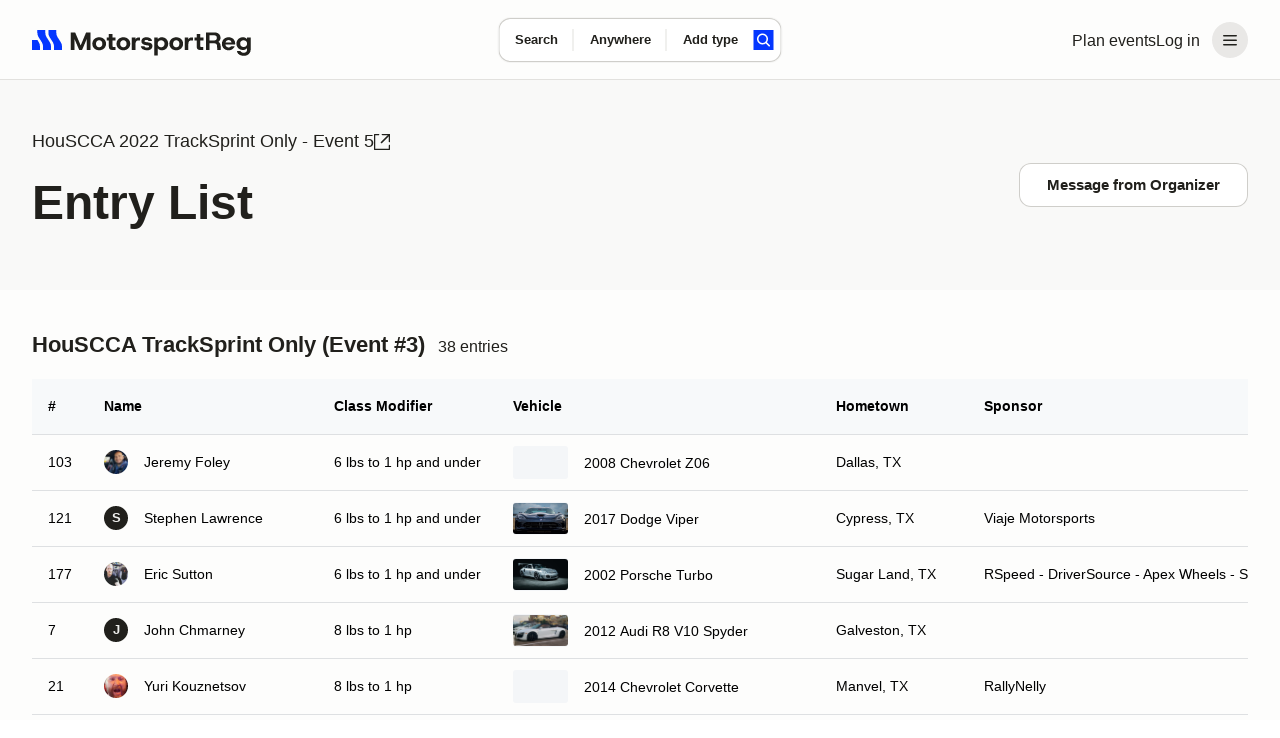

--- FILE ---
content_type: text/html;charset=utf-8
request_url: https://www.motorsportreg.com/index.cfm/event/event.status/uidEvent/2962F045-A5A6-3270-E6D806C8A40E4C29
body_size: 54327
content:
<!DOCTYPE html><html  lang="en"><head><meta charset="utf-8"><meta name="viewport" content="width=device-width, initial-scale=1"><title>HouSCCA 2022 TrackSprint Only - Event 5 - Attendees</title><link rel="preconnect" href="https://dl.motorsportreg.com"><link rel="preconnect" href="https://us.i.posthog.com"><link rel="preconnect" href="https://us-assets.i.posthog.com"><script src="https://cdn.termsfeedtag.com/plugins/pc/v1/e99ac2c59183421f9037436c2ee8579e/plugin.js" async></script><style>#__page[data-v-3f244f57]{background-color:var(--msr-color-background-page)}#__page[data-v-3f244f57],#__page main[data-v-3f244f57]{display:flex;flex-direction:column}#__page main[data-v-3f244f57]{flex-grow:1}</style><style>@keyframes msr-fade-in-e6d811ca{0%{opacity:0}to{opacity:1}}@keyframes fk-bounce-e6d811ca{0%{transform:scale(1)}30%{transform:scale(.9)}to{transform:scale(1)}}@keyframes fk-btn-bounce-e6d811ca{0%{transform:scale(1)}30%{transform:scale(.98)}to{transform:scale(1)}}@keyframes fk-checkbox-icon-e6d811ca{0%{height:0;transform:translateZ(0) rotate(45deg);width:0}40%{height:0;transform:translateZ(0) rotate(45deg);width:5px}to{height:9px;transform:translate3d(0,-7.5px,0) rotate(45deg);width:5px}}@keyframes fk-rotate-e6d811ca{to{transform:rotate(1turn)}}@keyframes popover-slide-in-e6d811ca{0%{pointer-events:none;top:-4px}to{pointer-events:auto}}@keyframes msrSkeletonSwipe-e6d811ca{0%{transform:translate(-100%)}to{transform:translate(100%)}}@keyframes msrSkeletonPulse-e6d811ca{0%{background:var(--msr-color-gray-4)}50%{background:var(--msr-color-gray-3)}to{background:var(--msr-color-gray-4)}}@keyframes msr-spinner-e6d811ca{to{transform:rotate(1turn)}}.-isSkeleton[data-v-e6d811ca]{cursor:default;opacity:1;pointer-events:none;-webkit-user-select:none;-moz-user-select:none;user-select:none}.-isSkeleton[data-v-e6d811ca]:hover{background-color:transparent}.msr--header-container[data-v-e6d811ca]{position:relative}.msr--header-waypoint[data-v-e6d811ca]{bottom:-10px;height:1px;left:0;opacity:0;pointer-events:none;position:absolute;width:1px}.msr--header-title[data-v-e6d811ca]{animation:init-search-title-fade-in var(--msr-animation-speed-2) ease-in-out;font-size:clamp(var(--msr-font-size-200),3.7vw,var(--msr-font-size-250));font-weight:var(--msr-font-weight-700);letter-spacing:-.07rem;line-height:3rem;margin:var(--msr-space-400) auto var(--msr-space-800);max-width:962px;pointer-events:none;width:100%}@media(min-width:1024px){.msr--header-title[data-v-e6d811ca]{text-align:center}}</style><style>.msr--header-overlay[data-v-e6d811ca]{background-color:var(--msr-color-scrim);inset:0;position:fixed;z-index:20}.overlay-enter-active[data-v-e6d811ca],.overlay-leave-active[data-v-e6d811ca]{transition:opacity var(--msr-animation-speed-2) ease-in-out var(--msr-animation-speed-1)}.overlay-enter-from[data-v-e6d811ca],.overlay-leave-to[data-v-e6d811ca]{opacity:0}.overlay-enter-to[data-v-e6d811ca],.overlay-leave-from[data-v-e6d811ca]{opacity:1}</style><style>@keyframes msr-fade-in{0%{opacity:0}to{opacity:1}}@keyframes fk-bounce{0%{transform:scale(1)}30%{transform:scale(.9)}to{transform:scale(1)}}@keyframes fk-btn-bounce{0%{transform:scale(1)}30%{transform:scale(.98)}to{transform:scale(1)}}@keyframes fk-checkbox-icon{0%{height:0;transform:translateZ(0) rotate(45deg);width:0}40%{height:0;transform:translateZ(0) rotate(45deg);width:5px}to{height:9px;transform:translate3d(0,-7.5px,0) rotate(45deg);width:5px}}@keyframes fk-rotate{to{transform:rotate(1turn)}}@keyframes popover-slide-in{0%{pointer-events:none;top:-4px}to{pointer-events:auto}}@keyframes msrSkeletonSwipe{0%{transform:translate(-100%)}to{transform:translate(100%)}}@keyframes msrSkeletonPulse{0%{background:var(--msr-color-gray-4)}50%{background:var(--msr-color-gray-3)}to{background:var(--msr-color-gray-4)}}@keyframes msr-spinner{to{transform:rotate(1turn)}}.-isSkeleton{cursor:default;opacity:1;pointer-events:none;-webkit-user-select:none;-moz-user-select:none;user-select:none}.-isSkeleton:hover{background-color:transparent}@keyframes header-search-transition{0%{opacity:0}40%{opacity:0}to{opacity:1}}@keyframes init-search-title-fade-in{0%{opacity:0}to{opacity:1}}body.-show-search-modal{overflow:hidden}.msr--header-search{align-items:center;display:flex;flex-direction:column;justify-content:center;pointer-events:auto}.msr--header:not(.-pinned):not(.-full):not(.-pinned-full) .msr--header-title{display:none}.msr--header:not(.-full):not(.-mobile) .msr--header-search{height:0;left:0;position:absolute;right:0;top:40px}.msr--header.-pinned-full:not(.-full) .msr--header-search,.msr--header.-pinned:not(.-full) .msr--header-search{left:0;position:fixed;right:0;top:0;transform:translateY(40px);z-index:100}.msr--header.-pinned .msr--header-wrapper{left:0;position:fixed;top:0;z-index:100}.msr--header.-scrolling .msr--header-title{opacity:0;position:absolute;top:-9999px}.msr--header.-scrolling .msr--calendarSearchModal-body .msr--header-title{opacity:1;position:relative;top:auto}.msr--header.-scrolling:not(.-mobile):not(.-full):not(.-pinned) .msr--header-search{height:0}.msr--header.-fixed .msr--header-wrapper{height:inherit;position:fixed;top:0;z-index:100}.msr--header.-fixed .msr--header-search{align-items:center;background:var(--msr-color-background-page);display:flex;height:80px;justify-content:center;left:0;position:fixed;right:0;top:0;z-index:100}.msr--header.-fixed:not(.-mobile) .msr--header-wrapper{box-shadow:var(--msr-shadow-overlay-large)}.msr--header.-fixed.-full .msr--header-search{height:220px;justify-content:flex-end;inset:80px 0 0;position:fixed}.msr--header.-fixed.-full .msr--header-search .msr--calendarSearch-form{margin-bottom:var(--msr-space-800)}.msr--header.-full:not(.-fixed),.msr--header.-full:not(.-pinned-full) .msr--header-wrapper{border-bottom:1px solid transparent}.msr--header.-mobile:not(.-full):not(.-pinned) .msr--header-search>.msr--container{display:none}.msr--header.-mobile .msr--header-title{line-height:var(--msr-line-height-500);margin:var(--msr-space-400) 0 var(--msr-space-200)}.msr--header.-mobile.-compact.-pinned .msr--header-search,.msr--header.-mobile.-compact:not(.-pinned) .msr--header-search{height:80px;left:0;pointer-events:none;right:0;top:0;transform:translate(0)}.msr--header.-compact.-pinned .msr--header-search{position:fixed}.msr--header.-compact:not(.-pinned) .msr--header-search{position:absolute}.msr--header .-show-search-modal .-scrolling .msr--header-title{opacity:1;position:relative;top:auto}.msr--header.-pinned-full:not(.-fixed):not(.-mobile){height:var(--msr-desktop-header-height)}.msr--header.-fixed.-pinned-full:not(.-mobile)+.msr--main{padding-top:var(--msr-desktop-header-height)}.msr--header.-fixed:not(.-pinned-full):not(.-mobile)+.msr--main{padding-top:80px}.msr--header.-mobile:not(.-compact),.msr--header.-pinned-full.-mobile:not(.-fixed){height:var(--msr-mobile-header-height)}.-show-search-modal .msr--header.-mobile{height:auto}.msr--header.-pinned-full.-mobile:not(.-fixed):not(.-compact) .msr--header-search,.msr--header.-pinned-full:not(.-mobile):not(.-fixed):not(.-compact) .msr--header-search{padding-top:80px}.msr--header.-has-searched+.msr--main>.msr--mainContent .msr--searchResults{padding-top:12px}</style><style>@keyframes msr-fade-in-87addc12{0%{opacity:0}to{opacity:1}}@keyframes fk-bounce-87addc12{0%{transform:scale(1)}30%{transform:scale(.9)}to{transform:scale(1)}}@keyframes fk-btn-bounce-87addc12{0%{transform:scale(1)}30%{transform:scale(.98)}to{transform:scale(1)}}@keyframes fk-checkbox-icon-87addc12{0%{height:0;transform:translateZ(0) rotate(45deg);width:0}40%{height:0;transform:translateZ(0) rotate(45deg);width:5px}to{height:9px;transform:translate3d(0,-7.5px,0) rotate(45deg);width:5px}}@keyframes fk-rotate-87addc12{to{transform:rotate(1turn)}}@keyframes popover-slide-in-87addc12{0%{pointer-events:none;top:-4px}to{pointer-events:auto}}@keyframes msrSkeletonSwipe-87addc12{0%{transform:translate(-100%)}to{transform:translate(100%)}}@keyframes msrSkeletonPulse-87addc12{0%{background:var(--msr-color-gray-4)}50%{background:var(--msr-color-gray-3)}to{background:var(--msr-color-gray-4)}}@keyframes msr-spinner-87addc12{to{transform:rotate(1turn)}}.-isSkeleton[data-v-87addc12]{cursor:default;opacity:1;pointer-events:none;-webkit-user-select:none;-moz-user-select:none;user-select:none}.-isSkeleton[data-v-87addc12]:hover{background-color:transparent}.msr--header[data-v-87addc12]{flex-shrink:0;width:100%}.msr--header-wrapper[data-v-87addc12]{background-color:var(--msr-color-background-page);border-bottom:var(--msr-separator);height:80px;width:100%}.msr--header-container[data-v-87addc12]{align-items:center;display:flex;flex-direction:row;gap:var(--msr-space-200);height:80px;justify-content:space-between}.msr--header-logo[data-v-87addc12]{height:40px;z-index:1}.msr--header-linksBar[data-v-87addc12],.msr--header-logo[data-v-87addc12]{align-items:center;display:flex;justify-content:center}.msr--header-linksBar[data-v-87addc12]{flex-direction:row;gap:0}.msr--header-link[data-v-87addc12]{display:none}@media(min-width:1024px){.msr--header-link[data-v-87addc12]{display:block}}.msr--header-accountButton[data-v-87addc12]{display:flex}.msr--header-accountButton[disabled=true][data-v-87addc12],.msr--header-accountButton[disabled][data-v-87addc12]{color:var(--msr-color-text-disabled)!important;opacity:1!important;fill:var(--msr-color-icon-disabled)!important;background-color:var(--msr-color-background-disabled)!important;box-shadow:none!important;cursor:default!important}.msr--header-accountButton[disabled=true][data-v-87addc12]:is(.-btn-text .formkit-input),.msr--header-accountButton[disabled][data-v-87addc12]:is(.-btn-text .formkit-input){background-color:transparent!important}.msr--header-accountButton[disabled=true][data-v-87addc12]:is(.-btn-ghost-brand .formkit-input),.msr--header-accountButton[disabled][data-v-87addc12]:is(.-btn-ghost-brand .formkit-input){background-color:transparent!important}.msr--header-accountButton[data-v-87addc12]{-webkit-appearance:none;-moz-appearance:none;appearance:none;border:0 solid transparent;cursor:pointer;outline:none;position:relative;transition:background-color .2s,color .1s,background-position .3s var(--fk-element-transition),box-shadow .2s var(--fk-element-transition);-webkit-user-select:none;-moz-user-select:none;user-select:none}.msr--header-accountButton .-hideVisually[data-v-87addc12]{display:block;height:0;line-height:0;overflow:hidden;visibility:hidden}.msr--header-accountButton .-absolute[data-v-87addc12]{position:absolute}.msr--header-accountButton[data-v-87addc12]{background-color:var(--msr-color-background-tertiary);color:var(--msr-color-text);white-space:nowrap}.msr--header-accountButton[data-v-87addc12]:hover{background-color:var(--msr-color-background-tertiary-hover)}.msr--header-accountButton[data-v-87addc12]:active{background-color:var(--msr-color-background-tertiary-active)}.msr--header-accountButton[data-v-87addc12]:focus-visible{box-shadow:var(--msr-focus)}.msr--header-accountButton[data-v-87addc12]{border-radius:var(--msr-border-radius-600);margin-left:var(--msr-space-300)}@media(min-width:1024px){.msr--header-accountButton.-loggedIn[data-v-87addc12]{padding:var(--msr-space-100)}}.msr--header-accountButton-icon[data-v-87addc12]{align-items:center;display:flex;flex-direction:row;gap:0;height:36px!important;justify-content:center;width:36px!important}.-loggedIn .msr--header-accountButton-icon[data-v-87addc12]{display:none}@media(min-width:1024px){.-loggedIn .msr--header-accountButton-icon[data-v-87addc12],.msr--header-accountButton-icon[data-v-87addc12]{display:flex}}</style><style>@keyframes msr-fade-in-ba89fd7b{0%{opacity:0}to{opacity:1}}@keyframes fk-bounce-ba89fd7b{0%{transform:scale(1)}30%{transform:scale(.9)}to{transform:scale(1)}}@keyframes fk-btn-bounce-ba89fd7b{0%{transform:scale(1)}30%{transform:scale(.98)}to{transform:scale(1)}}@keyframes fk-checkbox-icon-ba89fd7b{0%{height:0;transform:translateZ(0) rotate(45deg);width:0}40%{height:0;transform:translateZ(0) rotate(45deg);width:5px}to{height:9px;transform:translate3d(0,-7.5px,0) rotate(45deg);width:5px}}@keyframes fk-rotate-ba89fd7b{to{transform:rotate(1turn)}}@keyframes popover-slide-in-ba89fd7b{0%{pointer-events:none;top:-4px}to{pointer-events:auto}}@keyframes msrSkeletonSwipe-ba89fd7b{0%{transform:translate(-100%)}to{transform:translate(100%)}}@keyframes msrSkeletonPulse-ba89fd7b{0%{background:var(--msr-color-gray-4)}50%{background:var(--msr-color-gray-3)}to{background:var(--msr-color-gray-4)}}@keyframes msr-spinner-ba89fd7b{to{transform:rotate(1turn)}}.-isSkeleton[data-v-ba89fd7b]{cursor:default;opacity:1;pointer-events:none;-webkit-user-select:none;-moz-user-select:none;user-select:none}.-isSkeleton[data-v-ba89fd7b]:hover{background-color:transparent}.msr--container[data-v-ba89fd7b]{margin:0 auto;padding-left:var(--msr-space-600);padding-right:var(--msr-space-600);transition:padding var(--msr-animation-speed-3) ease;width:100%}@media(min-width:768px){.msr--container[data-v-ba89fd7b]{padding-left:var(--msr-space-800);padding-right:var(--msr-space-800)}}@media(min-width:1024px){.msr--container[data-v-ba89fd7b]{padding-left:var(--msr-space-800);padding-right:var(--msr-space-800)}}.msr--container.-large[data-v-ba89fd7b]{max-width:1600px}.msr--container.-xlarge[data-v-ba89fd7b]{max-width:1728px}</style><style>@keyframes msr-fade-in-b74bab50{0%{opacity:0}to{opacity:1}}@keyframes fk-bounce-b74bab50{0%{transform:scale(1)}30%{transform:scale(.9)}to{transform:scale(1)}}@keyframes fk-btn-bounce-b74bab50{0%{transform:scale(1)}30%{transform:scale(.98)}to{transform:scale(1)}}@keyframes fk-checkbox-icon-b74bab50{0%{height:0;transform:translateZ(0) rotate(45deg);width:0}40%{height:0;transform:translateZ(0) rotate(45deg);width:5px}to{height:9px;transform:translate3d(0,-7.5px,0) rotate(45deg);width:5px}}@keyframes fk-rotate-b74bab50{to{transform:rotate(1turn)}}@keyframes popover-slide-in-b74bab50{0%{pointer-events:none;top:-4px}to{pointer-events:auto}}@keyframes msrSkeletonSwipe-b74bab50{0%{transform:translate(-100%)}to{transform:translate(100%)}}@keyframes msrSkeletonPulse-b74bab50{0%{background:var(--msr-color-gray-4)}50%{background:var(--msr-color-gray-3)}to{background:var(--msr-color-gray-4)}}@keyframes msr-spinner-b74bab50{to{transform:rotate(1turn)}}.-isSkeleton[data-v-b74bab50]{cursor:default;opacity:1;pointer-events:none;-webkit-user-select:none;-moz-user-select:none;user-select:none}.-isSkeleton[data-v-b74bab50]:hover{background-color:transparent}.-adaptive .msr--logoIcon[data-v-b74bab50],.-icon .msr--logoIcon[data-v-b74bab50]{display:flex}.-adaptive .msr--logoText[data-v-b74bab50],.-full .msr--logoIcon[data-v-b74bab50],.-icon .msr--logoText[data-v-b74bab50]{display:none}.-full .msr--logoText[data-v-b74bab50]{display:flex}@media(min-width:1024px){.-adaptive .msr--logoIcon[data-v-b74bab50]{display:none}.-adaptive .msr--logoText[data-v-b74bab50]{display:flex}}</style><style>@keyframes msr-fade-in-44224390{0%{opacity:0}to{opacity:1}}@keyframes fk-bounce-44224390{0%{transform:scale(1)}30%{transform:scale(.9)}to{transform:scale(1)}}@keyframes fk-btn-bounce-44224390{0%{transform:scale(1)}30%{transform:scale(.98)}to{transform:scale(1)}}@keyframes fk-checkbox-icon-44224390{0%{height:0;transform:translateZ(0) rotate(45deg);width:0}40%{height:0;transform:translateZ(0) rotate(45deg);width:5px}to{height:9px;transform:translate3d(0,-7.5px,0) rotate(45deg);width:5px}}@keyframes fk-rotate-44224390{to{transform:rotate(1turn)}}@keyframes popover-slide-in-44224390{0%{pointer-events:none;top:-4px}to{pointer-events:auto}}@keyframes msrSkeletonSwipe-44224390{0%{transform:translate(-100%)}to{transform:translate(100%)}}@keyframes msrSkeletonPulse-44224390{0%{background:var(--msr-color-gray-4)}50%{background:var(--msr-color-gray-3)}to{background:var(--msr-color-gray-4)}}@keyframes msr-spinner-44224390{to{transform:rotate(1turn)}}.-isSkeleton[data-v-44224390]{cursor:default;opacity:1;pointer-events:none;-webkit-user-select:none;-moz-user-select:none;user-select:none}.-isSkeleton[data-v-44224390]:hover{background-color:transparent}.msr--menuHeader[data-v-44224390]{display:none}.msr--menuHeader-container[data-v-44224390]{align-items:center;display:flex;flex:0 1 100%;justify-content:space-between;padding:0 var(--msr-space-600)}@media(max-width:767px){.msr--menuHeader[data-v-44224390]{display:flex}}.msr--menuContent[data-v-44224390]{margin:0;padding:var(--msr-space-200) 0}.msr--menuItem[data-v-44224390]{display:flex;flex-direction:column;gap:var(--msr-space-200);list-style:none;padding:0 var(--msr-space-200)}.msr--menuItemDivider[data-v-44224390]{height:14px;overflow:hidden;position:relative}.msr--menuItemDivider[data-v-44224390]:after{background-color:var(--msr-color-border-subtle);content:"";display:block;height:1px;left:0;position:absolute;top:50%;width:100%}.msr--menuLink[data-v-44224390]{align-items:center;display:flex;flex-shrink:0;gap:var(--msr-space-50);justify-content:center}.msr--menuLink .formkit-prefix-icon[data-v-44224390],.msr--menuLink .formkit-suffix-icon[data-v-44224390]{flex-shrink:0;margin-left:0;margin-right:0}.msr--menuLink[disabled=true][data-v-44224390],.msr--menuLink[disabled][data-v-44224390]{color:var(--msr-color-text-disabled)!important;opacity:1!important;fill:var(--msr-color-icon-disabled)!important;background-color:var(--msr-color-background-disabled)!important;box-shadow:none!important;cursor:default!important}.msr--menuLink[disabled=true][data-v-44224390]:is(.-btn-text .formkit-input),.msr--menuLink[disabled][data-v-44224390]:is(.-btn-text .formkit-input){background-color:transparent!important}.msr--menuLink[disabled=true][data-v-44224390]:is(.-btn-ghost-brand .formkit-input),.msr--menuLink[disabled][data-v-44224390]:is(.-btn-ghost-brand .formkit-input){background-color:transparent!important}.msr--menuLink[data-v-44224390]{-webkit-appearance:none;-moz-appearance:none;appearance:none;border:0 solid transparent;cursor:pointer;outline:none;position:relative;transition:background-color .2s,color .1s,background-position .3s var(--fk-element-transition),box-shadow .2s var(--fk-element-transition);-webkit-user-select:none;-moz-user-select:none;user-select:none}.msr--menuLink .-hideVisually[data-v-44224390]{display:block;height:0;line-height:0;overflow:hidden;visibility:hidden}.msr--menuLink .-absolute[data-v-44224390]{position:absolute}.msr--menuLink[data-v-44224390]{background-color:var(--msr-color-background);box-shadow:var(--msr-shadow-raised);color:var(--msr-color-text)}.msr--menuLink[data-v-44224390]:hover{background-color:var(--msr-color-background-hover)}.msr--menuLink[data-v-44224390]:active{background-color:var(--msr-color-gray-3);box-shadow:0 0 0 1px var(--msr-color-gray-7)}.msr--menuLink[data-v-44224390]:focus-visible{box-shadow:var(--msr-shadow-raised-focus)}.msr--menuLink[data-v-44224390]{border-radius:var(--msr-border-radius-300);font:var(--msr-text-option);gap:var(--msr-space-100);justify-content:flex-start;padding:var(--msr-space-200) var(--msr-space-300);width:100%}.msr--menuLink[data-v-44224390],.msr--menuLink[data-v-44224390]:active{box-shadow:none}.msr--menuLink[data-v-44224390]:focus-visible{box-shadow:var(--msr-focus);z-index:1}.msr--menuLink .msr--icon[data-v-44224390]{margin:0}</style><style>@keyframes msr-fade-in{0%{opacity:0}to{opacity:1}}@keyframes fk-bounce{0%{transform:scale(1)}30%{transform:scale(.9)}to{transform:scale(1)}}@keyframes fk-btn-bounce{0%{transform:scale(1)}30%{transform:scale(.98)}to{transform:scale(1)}}@keyframes fk-checkbox-icon{0%{height:0;transform:translateZ(0) rotate(45deg);width:0}40%{height:0;transform:translateZ(0) rotate(45deg);width:5px}to{height:9px;transform:translate3d(0,-7.5px,0) rotate(45deg);width:5px}}@keyframes fk-rotate{to{transform:rotate(1turn)}}@keyframes popover-slide-in{0%{pointer-events:none;top:-4px}to{pointer-events:auto}}@keyframes msrSkeletonSwipe{0%{transform:translate(-100%)}to{transform:translate(100%)}}@keyframes msrSkeletonPulse{0%{background:var(--msr-color-gray-4)}50%{background:var(--msr-color-gray-3)}to{background:var(--msr-color-gray-4)}}@keyframes msr-spinner{to{transform:rotate(1turn)}}.-isSkeleton{cursor:default;opacity:1;pointer-events:none;-webkit-user-select:none;-moz-user-select:none;user-select:none}.-isSkeleton:hover{background-color:transparent}div.-tooltip{cursor:pointer}div.-tooltip .icon{fill:var(--msr-color-gray-9)}[disabled] div.-tooltip{cursor:not-allowed}.v-popper__arrow-container,.v-popper__arrow-inner{display:none!important}.v-popper__popper--skip-transition{transition:none!important}.v-popper--theme-tooltip.v-popper__popper--shown{animation:popover-slide-in .15s ease-in}.v-popper--theme-tooltip .v-popper__inner{background-color:var(--msr-color-background);border:none;border-radius:var(--msr-border-radius-400);box-shadow:var(--msr-shadow-overlay-small);font-size:var(--msr-font-size-80);font-weight:var(--msr-font-weight-conversational);line-height:var(--msr-line-height-loose);max-width:300px;padding:var(--msr-space-400)}.v-popper--theme-flush .v-popper__popper--shown{animation:popover-slide-in .15s ease-in}.v-popper--theme-flush .v-popper__inner{background-color:var(--msr-color-background);border:none;border-radius:var(--msr-border-radius-400);box-shadow:var(--msr-shadow-overlay-small);font-size:var(--msr-font-size-80);font-weight:var(--msr-font-weight-conversational);line-height:var(--msr-line-height-loose);max-width:300px;overflow:hidden;width:100vw}@media(max-width:767px){.v-popper--theme-menu.v-popper__popper{border-radius:0;left:0;position:fixed!important;top:0;transform:translateZ(0)!important;z-index:1000}.v-popper--theme-menu .v-popper__inner{border-radius:0;border-width:0;box-shadow:none;max-width:100vw;min-height:100vh;min-width:100vw}.v-popper--theme-menu.v-popper__popper{height:100vh;width:100vw}}@media(min-width:768px){.v-popper--theme-menu.v-popper__popper--shown{animation:popover-slide-in .15s ease-in}.v-popper--theme-menu .v-popper__inner{background-color:var(--msr-color-background);border:none;border-radius:var(--msr-border-radius-500);box-shadow:var(--msr-shadow-overlay-small);max-width:240px;width:240px}}.-input-where .v-popper--theme-forms{left:-25px}.v-popper--theme-forms.v-popper__popper--shown{animation:popover-slide-in .15s ease-in}.v-popper--theme-forms .v-popper__inner{background-color:var(--msr-color-background);border:none;border-radius:var(--msr-border-radius-500);box-shadow:var(--msr-shadow-overlay-small);outline:1px solid var(--msr-color-border-primary)}.v-popper--theme-places-basic{width:100%}.v-popper--theme-places-basic.v-popper__popper--shown{animation:popover-slide-in .15s ease-in}.v-popper--theme-places-basic .v-popper__inner{border:none;border-radius:0;box-shadow:none}</style><style>.msr--icon[data-v-870f43bd]{display:flex;margin:auto;max-height:100%;max-width:100%}.msr--icon.-small[data-v-870f43bd]{height:12px;width:12px}.msr--icon.-medium[data-v-870f43bd]{height:20px;width:20px}.msr--icon.-large[data-v-870f43bd]{height:24px;width:24px}.msr--icon.-is-empty[data-v-870f43bd]{-webkit-user-select:none;-moz-user-select:none;user-select:none}</style><style>@keyframes msr-fade-in-25e0ff4f{0%{opacity:0}to{opacity:1}}@keyframes fk-bounce-25e0ff4f{0%{transform:scale(1)}30%{transform:scale(.9)}to{transform:scale(1)}}@keyframes fk-btn-bounce-25e0ff4f{0%{transform:scale(1)}30%{transform:scale(.98)}to{transform:scale(1)}}@keyframes fk-checkbox-icon-25e0ff4f{0%{height:0;transform:translateZ(0) rotate(45deg);width:0}40%{height:0;transform:translateZ(0) rotate(45deg);width:5px}to{height:9px;transform:translate3d(0,-7.5px,0) rotate(45deg);width:5px}}@keyframes fk-rotate-25e0ff4f{to{transform:rotate(1turn)}}@keyframes popover-slide-in-25e0ff4f{0%{pointer-events:none;top:-4px}to{pointer-events:auto}}@keyframes msrSkeletonSwipe-25e0ff4f{0%{transform:translate(-100%)}to{transform:translate(100%)}}@keyframes msrSkeletonPulse-25e0ff4f{0%{background:var(--msr-color-gray-4)}50%{background:var(--msr-color-gray-3)}to{background:var(--msr-color-gray-4)}}@keyframes msr-spinner-25e0ff4f{to{transform:rotate(1turn)}}.-isSkeleton[data-v-25e0ff4f]{cursor:default;opacity:1;pointer-events:none;-webkit-user-select:none;-moz-user-select:none;user-select:none}.-isSkeleton[data-v-25e0ff4f]:hover{background-color:transparent}.msr--calendarSearch-form[data-v-25e0ff4f]{align-items:center;animation:header-search-transition var(--msr-animation-speed-3) ease-in-out;background-color:var(--msr-color-background);border-radius:var(--msr-border-radius-500);box-shadow:var(--msr-shadow-raised);display:flex;flex-direction:row;gap:0;gap:var(--msr-space-200);height:74px;justify-content:center;margin:0 auto;max-width:962px;transition:box-shadow var(--msr-animation-speed-3) ease-out,background-color var(--msr-animation-speed-2) ease-out;width:90%}.msr--calendarSearch-button[data-v-25e0ff4f]{margin-right:var(--msr-space-400)}.msr--calendarSearch-inputs[data-v-25e0ff4f]{align-items:center;display:flex;flex:1;flex-direction:row;gap:0;height:100%;justify-content:flex-start;min-width:0;transition:opacity var(--msr-animation-speed-3) ease-in-out}.-compact .msr--calendarSearch-form[data-v-25e0ff4f]{animation:header-search-transition .3s ease-out;border-radius:var(--msr-border-radius-400);gap:0;height:44px;left:50%;max-width:470px;pointer-events:auto;position:absolute;transform:translate(-50%,-50%);transition:box-shadow var(--msr-animation-speed-2) ease-in,background-color var(--msr-animation-speed-2) ease-in;width:auto}.-compact .msr--calendarSearch-button[data-v-25e0ff4f]{margin-right:var(--msr-space-200)}.-compact .-input-distance.-hidden[data-v-25e0ff4f]{display:none}.-full .-focused .msr--calendarSearch-form[data-v-25e0ff4f]{background-color:var(--msr-color-background-disabled);box-shadow:none}.-full .-focused .msr--calendarSearch-input.-active .msr--calendarSearch-inputWrapper[data-v-25e0ff4f]:after{left:0}.-pinned:not(.-pinned-full):not(.-fixed) .msr--calendarSearch-form[data-v-25e0ff4f],.-scrolling:not(.-fixed) .msr--calendarSearch-form[data-v-25e0ff4f]{animation:header-search-transition .3s ease-out;gap:0;height:44px;left:50%;max-width:470px;pointer-events:auto;position:absolute;top:50%;transform:translate(-50%,-50%);transition:box-shadow var(--msr-animation-speed-2) ease-in,background-color var(--msr-animation-speed-2) ease-in;width:auto}.-pinned:not(.-pinned-full):not(.-fixed) .msr--calendarSearch-form[data-v-25e0ff4f]:hover,.-scrolling:not(.-fixed) .msr--calendarSearch-form[data-v-25e0ff4f]:hover{box-shadow:var(--msr-shadow-raised-hover)}.-pinned:not(.-pinned-full):not(.-fixed) .msr--calendarSearch-inputs[data-v-25e0ff4f],.-scrolling:not(.-fixed) .msr--calendarSearch-inputs[data-v-25e0ff4f]{height:100%;min-width:0;width:100%}.-pinned:not(.-pinned-full):not(.-fixed) .-input-distance.-hidden[data-v-25e0ff4f],.-scrolling:not(.-fixed) .-input-distance.-hidden[data-v-25e0ff4f]{display:none}</style><style>.-input-where .v-popper__wrapper{margin-top:18px}</style><style>@keyframes msr-fade-in-5572e318{0%{opacity:0}to{opacity:1}}@keyframes fk-bounce-5572e318{0%{transform:scale(1)}30%{transform:scale(.9)}to{transform:scale(1)}}@keyframes fk-btn-bounce-5572e318{0%{transform:scale(1)}30%{transform:scale(.98)}to{transform:scale(1)}}@keyframes fk-checkbox-icon-5572e318{0%{height:0;transform:translateZ(0) rotate(45deg);width:0}40%{height:0;transform:translateZ(0) rotate(45deg);width:5px}to{height:9px;transform:translate3d(0,-7.5px,0) rotate(45deg);width:5px}}@keyframes fk-rotate-5572e318{to{transform:rotate(1turn)}}@keyframes popover-slide-in-5572e318{0%{pointer-events:none;top:-4px}to{pointer-events:auto}}@keyframes msrSkeletonSwipe-5572e318{0%{transform:translate(-100%)}to{transform:translate(100%)}}@keyframes msrSkeletonPulse-5572e318{0%{background:var(--msr-color-gray-4)}50%{background:var(--msr-color-gray-3)}to{background:var(--msr-color-gray-4)}}@keyframes msr-spinner-5572e318{to{transform:rotate(1turn)}}.-isSkeleton[data-v-5572e318]{cursor:default;opacity:1;pointer-events:none;-webkit-user-select:none;-moz-user-select:none;user-select:none}.-isSkeleton[data-v-5572e318]:hover{background-color:transparent}.msr--calendarSearch-input[data-v-5572e318]{align-items:normal;display:flex;flex-direction:column;gap:0;height:100%;justify-content:normal;min-width:0;position:relative}.msr--calendarSearch-input[data-v-5572e318]:not(:first-child):after{background-color:var(--msr-color-border-subtle);content:"";display:block;height:50%;left:-1px;position:absolute;top:50%;transform:translateY(-50%);width:1px}.msr--calendarSearch-inputWrapper[data-v-5572e318]{align-items:normal;display:flex;flex:1;flex-direction:column;gap:var(--msr-space-100);justify-content:center;position:relative}.msr--calendarSearch-inputWrapper[data-v-5572e318]:after{border-radius:var(--msr-border-radius-500);content:"";display:block;inset:1px -1px;opacity:0;position:absolute;z-index:0}.msr--calendarSearch-inputWrapper[data-v-5572e318]:hover:after{background-color:transparent}.msr--calendarSearch-inputLabel[data-v-5572e318]{color:var(--msr-color-text);font:var(--msr-text-label);position:relative;z-index:1}.msr--calendarSearch-InputField[data-v-5572e318]{cursor:inherit}.msr--calendarSearch-InputField[data-v-5572e318]:focus{cursor:text}.msr--calendarSearch-InputField[data-v-5572e318]:-webkit-autofill,.msr--calendarSearch-InputField[data-v-5572e318]:-webkit-autofill:active,.msr--calendarSearch-InputField[data-v-5572e318]:-webkit-autofill:focus,.msr--calendarSearch-InputField[data-v-5572e318]:-webkit-autofill:hover{-webkit-background-clip:text;-webkit-text-fill-color:var(--msr-color-text);box-shadow:inset 0 0 var(--msr-space-500) var(--msr-space-500) transparent;-webkit-transition:background-color 5000s ease-in-out 0s;transition:background-color 5000s ease-in-out 0s}.msr--calendarSearch-inputButton[data-v-5572e318]{align-items:center;display:flex;flex-direction:row;gap:var(--msr-space-50);justify-content:normal;min-height:20px;text-align:left;white-space:nowrap}.msr--calendarSearch-inputButton .msr--calendarSearch-inputButton-inner[data-v-5572e318]{overflow:hidden;text-overflow:ellipsis;white-space:nowrap}.msr--calendarSearch-InputField[data-v-5572e318],.msr--calendarSearch-inputButton[data-v-5572e318]{background:transparent;border:none;color:var(--msr-color-text);cursor:inherit;font:var(--msr-text-input);outline:none;padding:0;transition:color var(--msr-animation-speed-1) ease}.msr--calendarSearch-InputField[data-v-5572e318],.msr--calendarSearch-inputButton[data-v-5572e318]{color:var(--msr-color-text-nonessential)}.msr--calendarSearch-InputField[data-v-5572e318]::-moz-placeholder,.msr--calendarSearch-inputButton[data-v-5572e318]::-moz-placeholder{color:var(--msr-color-text-nonessential)}.msr--calendarSearch-InputField[data-v-5572e318]::placeholder,.msr--calendarSearch-inputButton[data-v-5572e318]::placeholder{color:var(--msr-color-text-nonessential)}.msr--calendarSearch-InputField[data-v-5572e318]:focus-within::-moz-placeholder,.msr--calendarSearch-inputButton[data-v-5572e318]:focus-within::-moz-placeholder{color:var(--msr-color-text-focus)}.msr--calendarSearch-InputField[data-v-5572e318]:focus-within::placeholder,.msr--calendarSearch-inputButton[data-v-5572e318]:focus-within::placeholder{color:var(--msr-color-text-focus)}.msr--calendarSearch-inputLabel-inner[data-v-5572e318]{white-space:nowrap}.msr--calendarSearch-closeButton[data-v-5572e318]{opacity:0;pointer-events:none;position:absolute;right:0;top:50%;transform:translate(-8px,-50%);transition:opacity var(--msr-animation-speed-2) ease;visibility:hidden;z-index:1}.msr--calendarSearch-closeButton[data-v-5572e318] .msr--btn[data-family=button] .formkit-input{box-shadow:none!important}.msr--calendarSearch-closeButton[data-v-5572e318] .msr--btn[data-family=button] .formkit-input:focus-visible:after{border-radius:var(--msr-border-radius-200);box-shadow:var(--msr-shadow-raised-focus)}.v-popper-distance-dropdown-content[data-v-5572e318],.v-popper-type-dropdown-content[data-v-5572e318]{width:100vw}.v-popper-distance-dropdown-content[data-v-5572e318]{max-width:305px}.v-popper-type-dropdown-content[data-v-5572e318]{max-width:549px}.v-popper-content[data-v-5572e318]{padding:var(--msr-space-600)}.v-popper-type-footer[data-v-5572e318]{margin-top:calc(var(--msr-space-600)*-1);padding:var(--msr-space-150) var(--msr-space-600) var(--msr-space-300)}.-full .msr--calendarSearch-inputLabel[data-v-5572e318],.-pinned-full:not(.-scrolling) .msr--calendarSearch-inputLabel[data-v-5572e318]{align-items:normal;cursor:pointer;display:flex;flex-direction:column;gap:var(--msr-space-50);justify-content:flex-start;padding:var(--msr-space-400) var(--msr-space-1000) var(--msr-space-400) var(--msr-space-600)}.-full .msr--calendarSearch-input[data-v-5572e318],.-pinned-full:not(.-scrolling) .msr--calendarSearch-input[data-v-5572e318]{min-height:76px}.-full .msr--calendarSearch-input.-active .msr--calendarSearch-inputWrapper[data-v-5572e318],.-pinned-full:not(.-scrolling) .msr--calendarSearch-input.-active .msr--calendarSearch-inputWrapper[data-v-5572e318]{z-index:2}.-full .msr--calendarSearch-input.-active .msr--calendarSearch-inputWrapper[data-v-5572e318]:after,.-pinned-full:not(.-scrolling) .msr--calendarSearch-input.-active .msr--calendarSearch-inputWrapper[data-v-5572e318]:after{animation:msr-fade-in-5572e318 var(--msr-animation-speed-3) ease-out forwards;background-color:var(--msr-color-background);box-shadow:var(--msr-shadow-overlay-small);opacity:0;transition:box-shadow var(--msr-animation-speed-2) ease-out}.-full .msr--calendarSearch-input.-active.-has-input-value .msr--calendarSearch-closeButton[data-v-5572e318],.-pinned-full:not(.-scrolling) .msr--calendarSearch-input.-active.-has-input-value .msr--calendarSearch-closeButton[data-v-5572e318]{opacity:1;pointer-events:auto;visibility:visible}.-full .msr--calendarSearch-input.-active.msr--calendarSearch-input+.msr--calendarSearch-input[data-v-5572e318]:after,.-full .msr--calendarSearch-input.-active.msr--calendarSearch-input[data-v-5572e318]:after,.-pinned-full:not(.-scrolling) .msr--calendarSearch-input.-active.msr--calendarSearch-input+.msr--calendarSearch-input[data-v-5572e318]:after,.-pinned-full:not(.-scrolling) .msr--calendarSearch-input.-active.msr--calendarSearch-input[data-v-5572e318]:after{background-color:transparent}.-full .msr--calendarSearch-input.-active .msr--calendarSearch-inputLabel[data-v-5572e318],.-pinned-full:not(.-scrolling) .msr--calendarSearch-input.-active .msr--calendarSearch-inputLabel[data-v-5572e318]{cursor:default}.-full .-input-search[data-v-5572e318],.-pinned-full:not(.-scrolling) .-input-search[data-v-5572e318]{flex:1 1 auto}.-full .-input-search .msr--calendarSearch-InputField[data-v-5572e318],.-pinned-full:not(.-scrolling) .-input-search .msr--calendarSearch-InputField[data-v-5572e318]{overflow:hidden;text-overflow:ellipsis;white-space:nowrap}.-full .-input-where[data-v-5572e318],.-pinned-full:not(.-scrolling) .-input-where[data-v-5572e318]{width:200px}.-full .-input-where input[data-v-5572e318],.-pinned-full:not(.-scrolling) .-input-where input[data-v-5572e318]{margin-left:-24px;max-width:166px;padding-left:24px;width:100vw}.-full .-input-distance[data-v-5572e318],.-pinned-full:not(.-scrolling) .-input-distance[data-v-5572e318]{width:120px}.-full .-input-distance .msr--calendarSearch-inputButton[data-v-5572e318],.-pinned-full:not(.-scrolling) .-input-distance .msr--calendarSearch-inputButton[data-v-5572e318]{padding:0}.-full .-input-type[data-v-5572e318],.-pinned-full:not(.-scrolling) .-input-type[data-v-5572e318]{width:200px}.-full .-input-type .msr--calendarSearch-inputButton[data-v-5572e318],.-pinned-full:not(.-scrolling) .-input-type .msr--calendarSearch-inputButton[data-v-5572e318]{padding:0}.-full .msr--calendarSearch-input:hover+.msr--calendarSearch-input[data-v-5572e318]:after,.-full .msr--calendarSearch-input[data-v-5572e318]:hover:after,.-pinned-full:not(.-scrolling) .msr--calendarSearch-input:hover+.msr--calendarSearch-input[data-v-5572e318]:after,.-pinned-full:not(.-scrolling) .msr--calendarSearch-input[data-v-5572e318]:hover:after{background-color:transparent}.-full .-has-input-value .msr--calendarSearch-InputField[data-v-5572e318],.-full .-has-input-value .msr--calendarSearch-inputButton[data-v-5572e318],.-pinned-full:not(.-scrolling) .-has-input-value .msr--calendarSearch-InputField[data-v-5572e318],.-pinned-full:not(.-scrolling) .-has-input-value .msr--calendarSearch-inputButton[data-v-5572e318]{color:var(--msr-color-text);font:var(--msr-text-input-accent)}.-full .msr--calendarSearch-input:not(.-active) .msr--calendarSearch-inputWrapper[data-v-5572e318]:active:after,.-full .msr--calendarSearch-input:not(.-active) .msr--calendarSearch-inputWrapper[data-v-5572e318]:hover:after,.-pinned-full:not(.-scrolling) .msr--calendarSearch-input:not(.-active) .msr--calendarSearch-inputWrapper[data-v-5572e318]:active:after,.-pinned-full:not(.-scrolling) .msr--calendarSearch-input:not(.-active) .msr--calendarSearch-inputWrapper[data-v-5572e318]:hover:after{background-color:var(--msr-color-gray-a2);box-shadow:none;opacity:1;transition:background-color var(--msr-animation-speed-2) ease-out}.msr--calendarSearch-inputWrapper .-compact[data-v-5572e318]{cursor:pointer}.-compact.-has-distance-value .-input-where .msr--calendarSearch-inputLabel[data-v-5572e318]{padding-right:var(--msr-space-150)}.-compact.-has-distance-value .-input-distance .msr--calendarSearch-inputLabel[data-v-5572e318]{padding-left:var(--msr-space-150)}.-compact.msr--calendarSearch-inputLabel[data-v-5572e318]{align-items:center;display:flex;flex:0 0 auto;flex-direction:row;gap:0;height:100%;justify-content:"";padding:0 var(--msr-space-400)}.-compact .-input-search[data-v-5572e318]{max-width:150px}.-compact .-input-where[data-v-5572e318]{max-width:100px}.-compact .-input-distance[data-v-5572e318]{flex-shrink:0}.-compact .-has-input-value .msr--calendarSearch-inputLabel-inner[data-v-5572e318]:not(.-input-distance .msr--calendarSearch-inputLabel-inner){overflow:hidden;text-overflow:ellipsis;white-space:nowrap}.-compact .msr--calendarSearch-input.-input-distance[data-v-5572e318]:after{background-color:var(--msr-color-icon-nonessential);border-radius:50%;display:block;height:2px;left:0;transform:translate(-50%);width:2px}</style><style>.preloader{align-items:center;box-sizing:border-box;display:flex;height:34px;justify-content:center;overflow:hidden;position:relative;width:34px;z-index:1}.preloader__content{animation:spin .7s linear infinite;border:2px solid #dee0e2;border-left-color:#090a0b;border-radius:50%;height:32px;transform:translateZ(0);width:32px}.preloader_center{margin-left:auto;margin-right:auto}@keyframes spin{0%{transform:rotate(0)}to{transform:rotate(1turn)}}.hs-support__article h1,.hs-support__article h2,.hs-support__article h3,.hs-support__article h4,.hs-support__article h5,.hs-support__article h6,.hs-support__article p{margin-bottom:20px;padding:0}.hs-support__article h1,.hs-support__article h2,.hs-support__article h3,.hs-support__article h4,.hs-support__article h5,.hs-support__article h6{margin-top:4px}.hs-support__article h2,.hs-support__article h3{color:#090a0b;font-size:17px;font-style:normal;font-weight:500;line-height:1.2}.hs-support__article li,.hs-support__article p{font-size:17px;line-height:1.35}.hs-support__article ol,.hs-support__article ul{margin-bottom:20px;margin-top:0;padding-left:16px}.hs-support__article ol{counter-reset:li;list-style-type:none;margin-top:24px;padding-left:42px}.hs-support__article li{margin-bottom:16px;padding:0;position:relative}.hs-support__article li:last-child{margin-bottom:0}.hs-support__article ol li{min-height:28px}.hs-support__article ol li:before{background:#090a0b;border-radius:50%;color:#fff;content:counter(li);counter-increment:li;font-size:15px;height:28px;left:-42px;line-height:28px;position:absolute;text-align:center;top:-3px;width:28px}.hs-support__article .embed-container{height:0;margin-bottom:28px;margin-top:24px;max-width:100%;overflow:hidden;padding-bottom:56.25%;position:relative}.hs-support__article .embed-container iframe{height:100%;left:0;position:absolute;top:0;width:100%}.hs-support__article p img{display:block;height:auto;margin-bottom:24px;max-width:100%}.hs-support__article p[class*=callout]{border-radius:8px;font-size:16px;margin-bottom:20px;padding:16px}.hs-support__article p[class*=callout] strong{font-weight:400}.hs-support__article .callout-yellow{background-color:#fdfaba}.hs-support__article .callout-blue{background-color:#f4f6f8}</style><style>.hs-support[data-v-3f7f78f5]{position:relative;z-index:100}.hs-support[data-v-3f7f78f5]:after{background:#090a0b33;content:"";display:block;inset:0;position:fixed;z-index:0}.hs-support__wrapper[data-v-3f7f78f5]{background-color:#fff;box-shadow:0 17px 22px #090a0b1a;height:100%;max-width:512px;overflow-x:hidden;overflow-y:scroll;position:fixed;right:0;top:0;transition:transform .3s cubic-bezier(.645,.045,.355,1);width:100%;z-index:9999}.hs-support__container[data-v-3f7f78f5]{padding-bottom:64px}.hs-support__body[data-v-3f7f78f5],.hs-support__eyebrow[data-v-3f7f78f5]{padding-left:24px;padding-right:24px}.hs-support__eyebrow[data-v-3f7f78f5]{align-items:center;background:#000;display:flex;justify-content:space-between;margin-bottom:24px;min-height:60px;position:sticky;top:0;width:100%;z-index:1}.hs-support__eyebrow h6[data-v-3f7f78f5]{color:#fff;padding-bottom:0;padding-top:0}.hs-support__funnel-wrapper[data-v-3f7f78f5]{position:relative}.hs-support__funnel-wrapper .hs-support__step[data-v-3f7f78f5]{margin-bottom:24px}.hs-support__funnel-wrapper .hs-support__step[data-v-3f7f78f5]:last-child{margin-bottom:0}.hs-support__funnel-wrapper[data-v-3f7f78f5]:before{border-right:1px solid #e6e9ed;bottom:0;content:"";height:100%!important;left:0;margin-left:1px;position:absolute;top:0;width:50%;z-index:-1}.hs-support__close-btn[data-v-3f7f78f5]{align-items:center;border:none;color:transparent;display:inline-flex;font-weight:400;font:var(--msr-text-button-label-l);justify-content:center;line-height:var(--msr-line-height-standard);min-height:44px;min-width:80px;padding:0 24px;position:relative;transition:color .4s,background .2s;vertical-align:middle}.hs-support__close-btn .icon_stroke[data-v-3f7f78f5]{fill:none!important}.hs-support__close-btn:hover .icon_stroke[data-v-3f7f78f5]{fill:none}.hs-support__close-btn>.icon+span[data-v-3f7f78f5],.hs-support__close-btn>span+.icon[data-v-3f7f78f5]{margin-left:5px}.hs-support__close-btn[data-v-3f7f78f5]{background-color:transparent;background-position:50%}.hs-support__close-btn .icon[data-v-3f7f78f5]{transition:fill .2s;fill:#c8cacb;flex-shrink:0}.hs-support__close-btn[data-v-3f7f78f5]{border-radius:32px}.hs-support__close-btn[data-v-3f7f78f5]:active,.hs-support__close-btn[data-v-3f7f78f5]:focus,.hs-support__close-btn[data-v-3f7f78f5]:hover{background:transparent;color:transparent;cursor:pointer}.hs-support__close-btn:active .icon[data-v-3f7f78f5],.hs-support__close-btn:focus .icon[data-v-3f7f78f5],.hs-support__close-btn:hover .icon[data-v-3f7f78f5]{transition:fill .4s;fill:#fff}.hs-support__close-btn[data-v-3f7f78f5]:focus{outline:0}.hs-support__close-btn[data-v-3f7f78f5]:active{background-color:transparent;background-size:100%;color:transparent;transition:background 0s}.hs-support__close-btn[data-v-3f7f78f5]:disabled:not(.button_dark),.hs-support__close-btn[disabled][data-v-3f7f78f5]:not(.button_dark){background:#c8cacb;box-shadow:none;color:#fff;cursor:not-allowed}.hs-support__close-btn[data-v-3f7f78f5]:disabled:not(.button_dark) *,.hs-support__close-btn[disabled][data-v-3f7f78f5]:not(.button_dark) *{pointer-events:none}.hs-support__close-btn[data-v-3f7f78f5]{display:inline-block;flex-shrink:0;height:40px;min-width:auto;padding:0;width:24px}.hs-support__close-btn svg[data-v-3f7f78f5]{transform:rotate(0);transition:transform .5s cubic-bezier(.645,.045,.355,1);transition-delay:4ms}.hs-support__questions[data-v-3f7f78f5]{padding-bottom:0}.hs-support__questions svg[data-v-3f7f78f5]{transform:rotate(90deg)}.hs-support__query[data-v-3f7f78f5]{align-items:center;background-color:transparent;background:#fff;border:1px solid #b1b5b9;border-radius:var(--msr-border-radius-400);color:#000;cursor:pointer;display:flex;font:var(--msr-text-option-l);justify-content:flex-start;padding:var(--msr-space-300) var(--msr-space-400);position:relative;text-align:left;transition:border .1s linear,background-color .1s linear;vertical-align:middle;width:100%}.hs-support__query svg[data-v-3f7f78f5]{flex-shrink:0;margin-left:auto;transform:translate(6px) rotate(90deg);transition:all .2s cubic-bezier(.33,.02,.08,.99)}.hs-support__query[data-v-3f7f78f5]:hover{background-color:#000;border-color:#000;color:#fff}.hs-support__query:hover svg[data-v-3f7f78f5]{transform:translate(9px) rotate(90deg);stroke:#fff}.hs-support__selected[data-v-3f7f78f5]{border:none;color:#000;display:inline-flex;font-weight:400;font:var(--msr-text-button-label-l);justify-content:center;line-height:var(--msr-line-height-standard);min-width:80px;padding:0 24px;position:relative;transition:color .4s,background .2s;vertical-align:middle}.hs-support__selected .icon_stroke[data-v-3f7f78f5]{fill:none!important}.hs-support__selected:hover .icon_stroke[data-v-3f7f78f5]{fill:none}.hs-support__selected>.icon+span[data-v-3f7f78f5],.hs-support__selected>span+.icon[data-v-3f7f78f5]{margin-left:5px}.hs-support__selected[data-v-3f7f78f5]{background-color:#f4f6f8;background-position:50%}.hs-support__selected .icon[data-v-3f7f78f5]{transition:fill .2s;fill:#000;margin-left:4px}.hs-support__selected[data-v-3f7f78f5]{border-radius:8px}.hs-support__selected[data-v-3f7f78f5]:active,.hs-support__selected[data-v-3f7f78f5]:focus,.hs-support__selected[data-v-3f7f78f5]:hover{background:#dee0e2;color:#000;cursor:pointer}.hs-support__selected:active .icon[data-v-3f7f78f5],.hs-support__selected:focus .icon[data-v-3f7f78f5],.hs-support__selected:hover .icon[data-v-3f7f78f5]{transition:fill .4s;fill:#000}.hs-support__selected[data-v-3f7f78f5]:focus{outline:0}.hs-support__selected[data-v-3f7f78f5]:active{background-color:#dee0e2;background-size:100%;color:#000;transition:background 0s}.hs-support__selected:active .icon[data-v-3f7f78f5]{fill:#000}.hs-support__selected[data-v-3f7f78f5]:disabled:not(.button_dark),.hs-support__selected[disabled][data-v-3f7f78f5]:not(.button_dark){background:#c8cacb;box-shadow:none;color:#fff;cursor:not-allowed}.hs-support__selected[data-v-3f7f78f5]:disabled:not(.button_dark) *,.hs-support__selected[disabled][data-v-3f7f78f5]:not(.button_dark) *{pointer-events:none}.hs-support__selected[data-v-3f7f78f5]{align-items:center;display:flex;font:var(--msr-text-label-l);max-width:100%;min-height:44px;padding:0 var(--msr-space-400);text-align:left}.hs-support__selected span[data-v-3f7f78f5]{display:inline-block;margin-right:2px;overflow:hidden;text-overflow:ellipsis;white-space:nowrap}.hs-support__selected .icon[data-v-3f7f78f5]{flex-shrink:0;margin-top:-2px}.hs-support__step[data-v-3f7f78f5]{background-color:#fff;border:1px solid #dee0e2;border-radius:var(--msr-border-radius-400);padding:24px;z-index:1}.hs-support__step h1[data-v-3f7f78f5],.hs-support__step h2[data-v-3f7f78f5],.hs-support__step h3[data-v-3f7f78f5],.hs-support__step h4[data-v-3f7f78f5],.hs-support__step h5[data-v-3f7f78f5],.hs-support__step h6[data-v-3f7f78f5],.hs-support__step p[data-v-3f7f78f5]{margin-bottom:16px;padding:0}.hs-support__step p.lead[data-v-3f7f78f5]{margin-bottom:16px}.hs-support__step_muted[data-v-3f7f78f5]{background-color:#f7f9fa;border-color:#f7f9fa}.hs-support__step.mb_0[data-v-3f7f78f5]{padding-bottom:0}.hs-support__step[data-v-3f7f78f5]:not(.hs-support__step_muted):hover{border-color:var(--msr-color-border-subtle);box-shadow:0 5px 15px #090a0b1a;transition:box-shadow .2s cubic-bezier(.645,.045,.355,1)}.hs-support_message[data-v-3f7f78f5]{display:flex;flex-direction:column;margin-bottom:24px;margin-top:32px}.hs-support_message__figure[data-v-3f7f78f5]{margin-bottom:20px;max-height:88px;max-width:88px;position:relative;width:auto}.hs-support_message__figure img[data-v-3f7f78f5]{display:block;height:auto;max-width:100%}.hs-support_message__avatar[data-v-3f7f78f5]{background-image:url([data-uri]);background-size:88px auto;border-radius:50%;height:88px;margin-bottom:20px;width:88px}.hs-support_message__body[data-v-3f7f78f5]{margin-bottom:16px}.hs-support_message__title[data-v-3f7f78f5]{margin-bottom:8px;padding:0}.hs-support_message__content[data-v-3f7f78f5]{color:#484c51;font-size:var(--msr-font-size-100);font-weight:var(--msr-font-weight-conversational);line-height:var(--msr-line-height-standard);margin-bottom:16px;padding:0}.hs-support_message__actions[data-v-3f7f78f5]{margin:16px 0}.hs-support_message-alert[data-v-3f7f78f5]{align-items:center;background-color:#f4f6f8;border-radius:8px;color:#000;display:flex;margin-bottom:16px;min-height:64px;padding:8px 16px;position:relative;width:100%}.hs-support_message-alert p[data-v-3f7f78f5]{font-size:var(--msr-font-size-90);font-weight:var(--msr-font-weight-conversational);line-height:var(--msr-line-height-loose);padding:8px 0}.hs-support_message_centered[data-v-3f7f78f5]{align-items:center;text-align:center}.hs-support__button-group[data-v-3f7f78f5]{align-items:center;display:flex;flex-wrap:nowrap;flex-wrap:wrap;margin-left:-4px;margin-right:-4px;padding:4px 0;width:auto}.hs-support__button-group__item[data-v-3f7f78f5]{flex:0 1 auto;flex:1 1 auto;min-height:0;min-width:0;padding-left:4px;padding-right:4px;width:100%;width:auto}.hs-support__button-group__item[data-v-3f7f78f5]:last-child{padding-right:0}.hs-support__button_outline[data-v-3f7f78f5]{align-items:center;border:none;color:#000;display:inline-flex;font-weight:400;font:var(--msr-text-button-label-l);justify-content:center;line-height:var(--msr-line-height-standard);min-height:44px;min-width:80px;padding:0 24px;position:relative;transition:color .4s,background .2s;vertical-align:middle}.hs-support__button_outline .icon_stroke[data-v-3f7f78f5]{fill:none!important}.hs-support__button_outline:hover .icon_stroke[data-v-3f7f78f5]{fill:none}.hs-support__button_outline>.icon+span[data-v-3f7f78f5],.hs-support__button_outline>span+.icon[data-v-3f7f78f5]{margin-left:5px}.hs-support__button_outline[data-v-3f7f78f5]{background-color:#fff;background-position:50%;border:1px solid #dee0e2;border-radius:8px;padding:11px 24px;transition:border .2s,color .4s,background-color .4s}.hs-support__button_outline[data-v-3f7f78f5]:active,.hs-support__button_outline[data-v-3f7f78f5]:focus,.hs-support__button_outline[data-v-3f7f78f5]:hover{background:#fff;border-color:#000;color:#000;cursor:pointer}.hs-support__button_outline[data-v-3f7f78f5]:focus{outline:0}.hs-support__button_outline[data-v-3f7f78f5]:active{background-color:#fff;background-size:100%;color:#000;transition:background 0s}.hs-support__button_outline[data-v-3f7f78f5]:disabled:not(.button_dark),.hs-support__button_outline[disabled][data-v-3f7f78f5]:not(.button_dark){background:#c8cacb;box-shadow:none;color:#fff;cursor:not-allowed}.hs-support__button_outline[data-v-3f7f78f5]:disabled:not(.button_dark) *,.hs-support__button_outline[disabled][data-v-3f7f78f5]:not(.button_dark) *{pointer-events:none}.hs-support__button_outline[data-v-3f7f78f5]:disabled:not(.button_dark):hover,.hs-support__button_outline[disabled][data-v-3f7f78f5]:not(.button_dark):hover{border:1px solid #dee0e2}.hs-support__button_outline[data-v-3f7f78f5]{border-width:1px;font-size:var(--msr-font-size-80);font-weight:var(--msr-font-weight-elevated);line-height:var(--msr-line-height-loose);min-height:56px;padding:0 16px;width:100%}</style><style>.wysiwyg_html table td,.wysiwyg_html table td p,.wysiwyg_html table th,.wysiwyg_html table th p{font-size:15px!important}</style><style>.main[data-v-c0624cbf]{padding-bottom:80px}.class-totals[data-v-c0624cbf]{padding-bottom:16px;padding-top:8px}.class-totals__container[data-v-c0624cbf]{align-items:center;display:flex;flex-wrap:wrap}.class-totals__title[data-v-c0624cbf]{color:var(--msr-color-text)}.class-totals__item[data-v-c0624cbf],.class-totals__title[data-v-c0624cbf]{font-size:var(--msr-font-size-80);line-height:var(--msr-line-height-standard);margin-right:10px}.class-totals__item[data-v-c0624cbf]{align-items:center;background-color:var(--msr-color-background-secondary);border-radius:var(--msr-border-radius-200);color:var(--msr-color-text-subtle);cursor:default;display:flex;margin-bottom:6px;margin-top:6px;min-height:23px;padding:2px 8px 3px;position:relative;transition:color .2s cubic-bezier(.645,.045,.355,1);white-space:nowrap}.class-totals__item[data-v-c0624cbf]:last-child{margin-left:0}</style><style>@font-face{font-family:Inter;src:local("Inter Regular Italic"),local("Inter Italic"),url(https://marketplace-cdn.motorsportreg.com/_fonts/1ZTlEDqU4DtwDJiND8f6qaugUpa0RIDvQl-v7iM6l54-4kZc4IwOXqryLeYzsaTvEKd54SPfeeGKPyDAZei18kw.woff) format(woff);font-display:swap;font-weight:400;font-style:italic}@font-face{font-family:"Inter Fallback: BlinkMacSystemFont";src:local("BlinkMacSystemFont");size-adjust:114.6542%;ascent-override:84.4932%;descent-override:21.0381%;line-gap-override:0%}@font-face{font-family:"Inter Fallback: Segoe UI";src:local("Segoe UI");size-adjust:107.7093%;ascent-override:89.9412%;descent-override:22.3946%;line-gap-override:0%}@font-face{font-family:"Inter Fallback: Helvetica Neue";src:local("Helvetica Neue");size-adjust:106.1198%;ascent-override:91.2883%;descent-override:22.7301%;line-gap-override:0%}@font-face{font-family:"Inter Fallback: Arial";src:local("Arial");size-adjust:107.1194%;ascent-override:90.4365%;descent-override:22.518%;line-gap-override:0%}@font-face{font-family:"Inter Fallback: Noto Sans";src:local("Noto Sans");size-adjust:100.7466%;ascent-override:96.1571%;descent-override:23.9423%;line-gap-override:0%}@font-face{font-family:Inter;src:local("Inter Medium Italic"),url(https://marketplace-cdn.motorsportreg.com/_fonts/1ZTlEDqU4DtwDJiND8f6qaugUpa0RIDvQl-v7iM6l54-95xU6TxNKBk9BlTCnCXSPdOT6_wTWI5ElydsjdmPSnU.woff) format(woff);font-display:swap;font-weight:500;font-style:italic}@font-face{font-family:Inter;src:local("Inter SemiBold Italic"),url(https://marketplace-cdn.motorsportreg.com/_fonts/1ZTlEDqU4DtwDJiND8f6qaugUpa0RIDvQl-v7iM6l54-r3lJlSMiVuC84W6n8Dn1sHABtGx6Db34Oi_ViOFfm5c.woff) format(woff);font-display:swap;font-weight:600;font-style:italic}@font-face{font-family:Inter;src:local("Inter Bold Italic"),url(https://marketplace-cdn.motorsportreg.com/_fonts/1ZTlEDqU4DtwDJiND8f6qaugUpa0RIDvQl-v7iM6l54-qGxUO574Xoa2FaIMnapeY8IHMsgG5kkPG1Zpkm11GyM.woff) format(woff);font-display:swap;font-weight:700;font-style:italic}@font-face{font-family:Inter;src:local("Inter Regular"),local("Inter"),url(https://marketplace-cdn.motorsportreg.com/_fonts/1ZTlEDqU4DtwDJiND8f6qaugUpa0RIDvQl-v7iM6l54-RvZUU2X45U7WIDI083h9MozPZMSPdvOCkgsORsWvPOw.woff) format(woff);font-display:swap;font-weight:400;font-style:normal}@font-face{font-family:Inter;src:local("Inter Medium"),url(https://marketplace-cdn.motorsportreg.com/_fonts/1ZTlEDqU4DtwDJiND8f6qaugUpa0RIDvQl-v7iM6l54-nLq_HMAmNe2gpAE1XdFZGjhZQSqHqGVFpXfVWZwq6po.woff) format(woff);font-display:swap;font-weight:500;font-style:normal}@font-face{font-family:Inter;src:local("Inter SemiBold"),url(https://marketplace-cdn.motorsportreg.com/_fonts/1ZTlEDqU4DtwDJiND8f6qaugUpa0RIDvQl-v7iM6l54-Xm4_FXczHI3lFXIOP0_6c3KUSxdYYchdqMgpvIrX39I.woff) format(woff);font-display:swap;font-weight:600;font-style:normal}@font-face{font-family:Inter;src:local("Inter Bold"),url(https://marketplace-cdn.motorsportreg.com/_fonts/1ZTlEDqU4DtwDJiND8f6qaugUpa0RIDvQl-v7iM6l54-_9ZFq_1MEu2U8U7grtD7YMgvO0dPbqjpniegoQ7pnKc.woff) format(woff);font-display:swap;font-weight:700;font-style:normal}@font-face{font-family:Inter;src:local("Inter Variable Italic"),url(https://marketplace-cdn.motorsportreg.com/_fonts/CFNPQVcnBImzX0EtDNVhm6rxBn1xmGUJ07BRlOI64c-AuN8M25eo79PWJa2sA8bcOzJYOX3pV7Xznm4ZDHm7L4.woff2) format(woff2);font-display:swap;unicode-range:U+0460-052F,U+1C80-1C8A,U+20B4,U+2DE0-2DFF,U+A640-A69F,U+FE2E-FE2F;font-weight:400 700;font-style:italic}@font-face{font-family:Inter;src:local("Inter Variable Italic"),url(https://marketplace-cdn.motorsportreg.com/_fonts/5M2MKUFWnEpuT8NeCYosby4H1wQsStpPWE7MBNFFD6Q-6gJALEDS7yNhRMCqenJPe8GZSicXSdryDX23b39FgW8.woff2) format(woff2);font-display:swap;unicode-range:U+0301,U+0400-045F,U+0490-0491,U+04B0-04B1,U+2116;font-weight:400 700;font-style:italic}@font-face{font-family:Inter;src:local("Inter Variable Italic"),url(https://marketplace-cdn.motorsportreg.com/_fonts/AIcocMSXl6nLNQXbUptJf69FjdmzotJy-Fioo4iy220-SB6HQ5Gm3Vcgx3qj0cg_Wze4ux2YBnw264Bp9JBOtqc.woff2) format(woff2);font-display:swap;unicode-range:U+1F00-1FFF;font-weight:400 700;font-style:italic}@font-face{font-family:Inter;src:local("Inter Variable Italic"),url(https://marketplace-cdn.motorsportreg.com/_fonts/gKY12I0xR6XlZGrxmgE6Ajg7dolnFcwq2-CgW16emfc-X7w6QUwy0G27X1sBOv3U2zKeLNfjYiwTzwCsHp_sD_I.woff2) format(woff2);font-display:swap;unicode-range:U+0370-0377,U+037A-037F,U+0384-038A,U+038C,U+038E-03A1,U+03A3-03FF;font-weight:400 700;font-style:italic}@font-face{font-family:Inter;src:local("Inter Variable Italic"),url(https://marketplace-cdn.motorsportreg.com/_fonts/178SDQEgKlkYIwN3m_zkIjcMBXox4CVikxxdM0ZM8vo-jb38HpZEzI0_yhPLZ-Yy9g2MdhSlJbWEEPtE4J-7mA4.woff2) format(woff2);font-display:swap;unicode-range:U+0102-0103,U+0110-0111,U+0128-0129,U+0168-0169,U+01A0-01A1,U+01AF-01B0,U+0300-0301,U+0303-0304,U+0308-0309,U+0323,U+0329,U+1EA0-1EF9,U+20AB;font-weight:400 700;font-style:italic}@font-face{font-family:Inter;src:local("Inter Variable Italic"),url(https://marketplace-cdn.motorsportreg.com/_fonts/IbbswF-_Vv86nKnoVzycaklhFj9_jJEnyisnqN6LmPo-m6Ab3Re0t4DnCyR1DwEHCEvwfevkTcA65xJQ4ZPG4co.woff2) format(woff2);font-display:swap;unicode-range:U+0100-02BA,U+02BD-02C5,U+02C7-02CC,U+02CE-02D7,U+02DD-02FF,U+0304,U+0308,U+0329,U+1D00-1DBF,U+1E00-1E9F,U+1EF2-1EFF,U+2020,U+20A0-20AB,U+20AD-20C0,U+2113,U+2C60-2C7F,U+A720-A7FF;font-weight:400 700;font-style:italic}@font-face{font-family:Inter;src:local("Inter Variable Italic"),url(https://marketplace-cdn.motorsportreg.com/_fonts/KCD5gdyGvwD04J2YZVfG5P-c82WM-ESA68SM8qCokq0-VU4O6gA3mknWHXkXUMY7aShByLKqEZOCYay7MuxAVuU.woff2) format(woff2);font-display:swap;unicode-range:U+0000-00FF,U+0131,U+0152-0153,U+02BB-02BC,U+02C6,U+02DA,U+02DC,U+0304,U+0308,U+0329,U+2000-206F,U+20AC,U+2122,U+2191,U+2193,U+2212,U+2215,U+FEFF,U+FFFD;font-weight:400 700;font-style:italic}@font-face{font-family:Inter;src:local("Inter Variable"),url(https://marketplace-cdn.motorsportreg.com/_fonts/zp_5eX_kcCb1NC9W_nqDxOyw80DU-fOCfH6vtlxk4Z8-noxSJKtVKEVnythGOQu3KozvszjDOTsJmBloptS0j1U.woff2) format(woff2);font-display:swap;unicode-range:U+0460-052F,U+1C80-1C8A,U+20B4,U+2DE0-2DFF,U+A640-A69F,U+FE2E-FE2F;font-weight:400 700;font-style:normal}@font-face{font-family:Inter;src:local("Inter Variable"),url(https://marketplace-cdn.motorsportreg.com/_fonts/UzhR3nAaijOxr33OombACPQO7z-6yxLefOdxL2qrdkM-a0beAYA6HgY0fQ5vpHiCL_P_ChfPRJkoN6xel0ZbT_M.woff2) format(woff2);font-display:swap;unicode-range:U+0301,U+0400-045F,U+0490-0491,U+04B0-04B1,U+2116;font-weight:400 700;font-style:normal}@font-face{font-family:Inter;src:local("Inter Variable"),url(https://marketplace-cdn.motorsportreg.com/_fonts/ffbDlYcgTaEOnso-ipkZyoviU7H_qu1vdDKLzdRMiGk-z0cz_vXe9FMQpUr1XPibpV3rF_SBN35ESvr3xAG3hgg.woff2) format(woff2);font-display:swap;unicode-range:U+1F00-1FFF;font-weight:400 700;font-style:normal}@font-face{font-family:Inter;src:local("Inter Variable"),url(https://marketplace-cdn.motorsportreg.com/_fonts/ERDypvkxXdChOV_B5u1ryQXmRbXDEMV5qjyhhW3xYeU-k61Y5mwieeHUzISWavQeKX6iyBBLnhRtxyom_DNxZzo.woff2) format(woff2);font-display:swap;unicode-range:U+0370-0377,U+037A-037F,U+0384-038A,U+038C,U+038E-03A1,U+03A3-03FF;font-weight:400 700;font-style:normal}@font-face{font-family:Inter;src:local("Inter Variable"),url(https://marketplace-cdn.motorsportreg.com/_fonts/ez4lVSyRqqCUuKH6dN6OoXAdOd1Tig7Lx0sxWNqSyss-FAPjTJvN2otlgkrcoQlc70SE03hjkWoDwAr5QrM_lH4.woff2) format(woff2);font-display:swap;unicode-range:U+0102-0103,U+0110-0111,U+0128-0129,U+0168-0169,U+01A0-01A1,U+01AF-01B0,U+0300-0301,U+0303-0304,U+0308-0309,U+0323,U+0329,U+1EA0-1EF9,U+20AB;font-weight:400 700;font-style:normal}@font-face{font-family:Inter;src:local("Inter Variable"),url(https://marketplace-cdn.motorsportreg.com/_fonts/zkQRrBN3g9v_dVJWVkYryI2HWN4gfl77yu_FVFWNDYY-dCKEZ5lgZTVD30ATELD5lKDbBeBCP_ph7B4YtZQnSns.woff2) format(woff2);font-display:swap;unicode-range:U+0100-02BA,U+02BD-02C5,U+02C7-02CC,U+02CE-02D7,U+02DD-02FF,U+0304,U+0308,U+0329,U+1D00-1DBF,U+1E00-1E9F,U+1EF2-1EFF,U+2020,U+20A0-20AB,U+20AD-20C0,U+2113,U+2C60-2C7F,U+A720-A7FF;font-weight:400 700;font-style:normal}@font-face{font-family:Inter;src:local("Inter Variable"),url(https://marketplace-cdn.motorsportreg.com/_fonts/HgJel4iAS5mDVqJaDUYKmxaMJg4zKHTGmyD1FQkOsTM-2hVuuQIZ4GSGMgNv6dvlqz7cfD6lr7xLohUph7OCgFg.woff2) format(woff2);font-display:swap;unicode-range:U+0000-00FF,U+0131,U+0152-0153,U+02BB-02BC,U+02C6,U+02DA,U+02DC,U+0304,U+0308,U+0329,U+2000-206F,U+20AC,U+2122,U+2191,U+2193,U+2212,U+2215,U+FEFF,U+FFFD;font-weight:400 700;font-style:normal}.wysiwyg_html[data-v-686f75d6]{font-family:Inter,"Inter Fallback: BlinkMacSystemFont","Inter Fallback: Segoe UI","Inter Fallback: Helvetica Neue","Inter Fallback: Arial","Inter Fallback: Noto Sans",Helvetica Neue,Helvetica,Arial,sans-serif!important}.wysiwyg_html h1[data-v-686f75d6],.wysiwyg_html h2[data-v-686f75d6],.wysiwyg_html h3[data-v-686f75d6],.wysiwyg_html h4[data-v-686f75d6],.wysiwyg_html h5[data-v-686f75d6]{font-size:var(--msr-font-size-125);font-weight:var(--msr-font-weight-500)!important;line-height:1.1;padding:16px 0!important}.wysiwyg_html[data-v-686f75d6],.wysiwyg_html li[data-v-686f75d6],.wysiwyg_html p[data-v-686f75d6]{color:#090a0b;font-size:var(--msr-font-size-112)!important;line-height:var(--msr-line-height-airy)!important}.wysiwyg_html p[data-v-686f75d6]{margin-left:0!important;padding:10px 0!important;word-wrap:break-word}.wysiwyg_html ol[data-v-686f75d6],.wysiwyg_html ul[data-v-686f75d6]{padding-left:24px}.wysiwyg_html a[data-v-686f75d6]{color:#007bb3!important;text-decoration:underline}.wysiwyg_html a[data-v-686f75d6]:hover{color:#0089c7!important}.wysiwyg_html img[data-v-686f75d6]{height:auto!important;max-width:100%!important}.wysiwyg_html table[data-v-686f75d6]{border:0!important;display:block;font-weight:400!important;margin:0 0 24px!important;overflow-x:auto;padding:16px 0!important;width:100%!important}.wysiwyg_html table td[data-v-686f75d6],.wysiwyg_html table th[data-v-686f75d6]{border-bottom:1px solid #dee0e2;padding:8px!important;vertical-align:top;width:auto!important}.wysiwyg_html table td[data-v-686f75d6]:first-child,.wysiwyg_html table th[data-v-686f75d6]:first-child{padding-left:8px;padding-right:8px}.wysiwyg_html table td p[data-v-686f75d6],.wysiwyg_html table th p[data-v-686f75d6]{padding:0!important}.wysiwyg_html table td[data-v-686f75d6],.wysiwyg_html table td p[data-v-686f75d6],.wysiwyg_html table th[data-v-686f75d6],.wysiwyg_html table th p[data-v-686f75d6]{font-size:var(--msr-font-size-100)!important;line-height:var(--msr-line-height-loose)!important;text-align:left!important;white-space:nowrap!important}.wysiwyg_html bold[data-v-686f75d6],.wysiwyg_html strong[data-v-686f75d6]{font-weight:var(--msr-font-weight-expressive)}.wysiwyg_html-compact[data-v-686f75d6],.wysiwyg_html-compact h1[data-v-686f75d6],.wysiwyg_html-compact h2[data-v-686f75d6],.wysiwyg_html-compact h3[data-v-686f75d6],.wysiwyg_html-compact h4[data-v-686f75d6],.wysiwyg_html-compact h5[data-v-686f75d6],.wysiwyg_html-compact li[data-v-686f75d6],.wysiwyg_html-compact p[data-v-686f75d6]{color:var(--msr-color-gray-12)!important;font-family:var(--msr-font-family)!important}.wysiwyg_html-compact h1[data-v-686f75d6],.wysiwyg_html-compact h2[data-v-686f75d6],.wysiwyg_html-compact h3[data-v-686f75d6],.wysiwyg_html-compact h4[data-v-686f75d6],.wysiwyg_html-compact h5[data-v-686f75d6]{font-size:var(--msr-font-size-112)!important;font-weight:var(--msr-font-weight-elevated)!important;line-height:var(--msr-line-height-standard)!important;padding:var(--msr-font-size-100) 0!important}.wysiwyg_html-compact[data-v-686f75d6],.wysiwyg_html-compact li[data-v-686f75d6],.wysiwyg_html-compact p[data-v-686f75d6]{font-size:var(--msr-font-size-90)!important;font-weight:var(--msr-font-weight-conversational)!important;line-height:150%!important}.wysiwyg_html-compact p[data-v-686f75d6]{margin-left:0!important;padding:8px 0!important;word-wrap:break-word}.wysiwyg_html-compact a[data-v-686f75d6]{color:var(--msr-color-gray-12)!important;text-decoration:underline}.wysiwyg_html-compact a[data-v-686f75d6]:hover{color:var(--msr-color-gray-7)!important}.wysiwyg_html-compact table td[data-v-686f75d6],.wysiwyg_html-compact table td p[data-v-686f75d6],.wysiwyg_html-compact table th[data-v-686f75d6],.wysiwyg_html-compact table th p[data-v-686f75d6]{font-family:var(--msr-font-family)!important;font-size:var(--msr-font-size-90)!important}.wysiwyg_html-compact bold[data-v-686f75d6],.wysiwyg_html-compact strong[data-v-686f75d6]{font-weight:var(--msr-font-weight-expressive)}</style><style>.msr--footerCopyright[data-v-47132930]{background-color:var(--msr-color-background-page);border-top:var(--msr-separator)}.msr--footerCopyright-container[data-v-47132930]{align-items:center;display:flex;flex-grow:1;justify-content:space-between;padding-bottom:var(--msr-space-200);padding-top:var(--msr-space-200)}.msr--footerCopyright-copy[data-v-47132930],.msr--footerCopyright-linksWrap[data-v-47132930]{color:var(--msr-color-text-nonessential);font-size:var(--msr-font-size-75);line-height:var(--msr-line-height-300)}.msr--footerCopyright-linksWrap ul[data-v-47132930]{align-items:center;display:flex;flex-wrap:wrap;justify-content:flex-start;list-style:none;margin:0;padding:0}.msr--footerCopyright-linksWrap li[data-v-47132930]{line-height:var(--msr-line-height-300);padding:0}.msr--footerCopyright-linksWrap li[data-v-47132930]:first-child{flex-shrink:0}.msr--footerCopyright-linksWrap li[data-v-47132930]:last-child{padding-right:0}.msr--footerCopyright-linksWrap a[data-v-47132930]{color:var(--msr-color-text-nonessential);cursor:pointer;display:flex;font-size:var(--msr-font-size-75);line-height:var(--msr-line-height-300);padding:var(--msr-space-200);vertical-align:middle}.msr--footerCopyright-linksWrap a[data-v-47132930]:hover{color:#090a0b}.msr--footerCopyright-copy[data-v-47132930]{align-self:flex-start;line-height:var(--msr-line-height-300);margin-left:var(--msr-space-800);padding:var(--msr-space-200) 0;white-space:nowrap}@media(min-width:768px){.msr--footerCopyright-copy[data-v-47132930]{margin-bottom:0}}.msr--footerCopyright-links-wrap a[data-v-47132930]{padding:var(--msr-space-100) 0}</style><style>.msr--toasts[data-v-ebaa0877]{align-items:stretch;bottom:0;display:flex;flex-direction:column-reverse;left:50%;position:fixed;transform:translate(-50%);z-index:9999}.msr--toasts[data-v-ebaa0877]>*{max-width:100vw;padding:0 var(--msr-space-600) var(--msr-space-400);width:392px;will-change:opacity,transform}@media screen and (max-width:380px){.msr--toasts[data-v-ebaa0877]>*{padding-bottom:var(--msr-space-200);padding-left:var(--msr-space-200);padding-right:var(--msr-space-200)}}.toast-stack-move[data-v-ebaa0877]{transition:transform .25s ease}</style><style>.section[data-v-21105193]{padding-bottom:16px;padding-top:16px}@media(max-width:767px){.section[data-v-21105193]{padding-bottom:16px;padding-top:16px}}.section__aside[data-v-21105193]{margin-left:13px}@media(max-width:767px){.section__aside[data-v-21105193]{padding-top:12px}}.section__head[data-v-21105193]{padding-bottom:16px;padding-top:16px}@media(min-width:768px){.section__head[data-v-21105193]{padding-bottom:32px}}@media(min-width:1280px){.section__head[data-v-21105193]{padding-bottom:32px}}.section__head_inline[data-v-21105193],.section__head_justify[data-v-21105193],.section__head_stack[data-v-21105193]{display:flex;min-width:100%}.section__head_inline .section__title[data-v-21105193],.section__head_justify .section__title[data-v-21105193],.section__head_stack .section__title[data-v-21105193]{padding:0}.section__head_stack[data-v-21105193]{align-items:center;justify-content:flex-start}.section__head_inline[data-v-21105193]{align-items:baseline;justify-content:flex-start}.section__head_inline .section__aside[data-v-21105193]{flex-shrink:0;padding-top:0}.section__head_justify[data-v-21105193]{align-items:center;justify-content:space-between}.section__head_justify .section__aside[data-v-21105193]{flex-shrink:0;padding-top:0}@media(max-width:1280px){.section__head.section__head_stack .section__title[data-v-21105193]{background-color:#00d3a1;line-height:1.2;padding-bottom:0}}.section_s[data-v-21105193]{padding-bottom:16px;padding-top:16px}@media(min-width:1000px){.section_s[data-v-21105193]{padding-bottom:20px;padding-top:20px}.section_m[data-v-21105193]{padding-bottom:32px;padding-top:32px}}@media(min-width:768px){.section_l[data-v-21105193]{padding-bottom:32px;padding-top:32px}}@media(min-width:1000px){.section_l[data-v-21105193]{padding-bottom:64px;padding-top:64px}}.section_xl[data-v-21105193]{padding-bottom:24px;padding-top:24px}@media(min-width:480px){.section_xl[data-v-21105193]{padding-bottom:32px;padding-top:32px}}@media(min-width:768px){.section_xl[data-v-21105193]{padding-bottom:64px;padding-top:64px}}@media(min-width:1000px){.section_xl[data-v-21105193]{padding-bottom:80px;padding-top:80px}}@media(min-width:480px){.section_xxl[data-v-21105193]{padding-bottom:32px;padding-top:32px}}@media(min-width:768px){.section_xxl[data-v-21105193]{padding-bottom:80px;padding-top:80px}}@media(min-width:1000px){.section_xxl[data-v-21105193]{padding-bottom:96px;padding-top:96px}}.section_t0[data-v-21105193]{padding-top:0}.section_0[data-v-21105193],.section_b0[data-v-21105193]{padding-bottom:0}.section_0[data-v-21105193]{padding-top:0}.section_push[data-v-21105193]{padding-bottom:80px}.section-vh_large[data-v-21105193]{min-height:50vh}.section__title-light[data-v-21105193]{color:#8e949a}.section__title_xl[data-v-21105193]{color:var(--msr-color-text);font-size:var(--msr-font-size-175);font-weight:var(--msr-font-weight-thunderous);line-height:var(--msr-line-height-loose)}@media screen and (min-width:480px){.section__title_xl[data-v-21105193]{font-size:var(--msr-font-size-225);line-height:var(--msr-line-height-loose)}}@media screen and (min-width:768px){.section__title_xl[data-v-21105193]{font-size:var(--msr-font-size-300);line-height:var(--msr-line-height-loose)}}.section__title_l[data-v-21105193]{color:var(--msr-color-text);font-size:var(--msr-font-size-150);font-weight:var(--msr-font-weight-thunderous);line-height:var(--msr-line-height-loose)}@media screen and (min-width:768px){.section__title_l[data-v-21105193]{font-size:var(--msr-font-size-175);line-height:var(--msr-line-height-loose)}}.section__title_m[data-v-21105193]{color:var(--msr-color-text);font-size:var(--msr-font-size-125);font-weight:var(--msr-font-weight-thunderous);line-height:var(--msr-line-height-loose)}@media screen and (min-width:768px){.section__title_m[data-v-21105193]{font-size:var(--msr-font-size-140);line-height:var(--msr-line-height-loose)}}.section__title_s[data-v-21105193]{font-size:var(--msr-font-size-112);font-weight:var(--msr-font-weight-thunderous)}.section__description[data-v-21105193],.section__title_s[data-v-21105193]{color:var(--msr-color-text);line-height:var(--msr-line-height-loose)}.section__description[data-v-21105193]{font-size:var(--msr-font-size-125)}@media screen and (min-width:1000px){.section__description[data-v-21105193]{font-size:var(--msr-font-size-140);line-height:var(--msr-line-height-loose)}}.section__title+.section__description[data-v-21105193]{padding-top:16px}.section__description_m[data-v-21105193]{color:var(--msr-color-text);font-size:var(--msr-font-size-112);line-height:var(--msr-line-height-airy)}.section__title+.section__description_m[data-v-21105193]{padding-top:12px}.section__description_s[data-v-21105193]{color:var(--msr-color-text);color:#484c51;font-size:var(--msr-font-size-100);line-height:var(--msr-line-height-airy)}.section__title+.section__description_s[data-v-21105193]{padding-top:10px}.section_faded[data-v-21105193]{opacity:.5;pointer-events:none}.section-hero[data-v-21105193]{display:flex;padding-bottom:16px;padding-top:16px;position:relative;transition:padding .4s;width:100%}@media(min-width:768px){.section-hero[data-v-21105193]{min-height:208px;padding-bottom:24px;padding-top:24px}}.section-hero[data-v-21105193]:after{background-size:200% 100%;content:"";inset:0;position:absolute;transition:all .2s cubic-bezier(.645,.045,.355,1)}.section-hero[data-v-21105193]:after,.section-hero_dark[data-v-21105193]{background-color:var(--msr-color-background-secondary)}.section-hero__container[data-v-21105193]{position:relative;width:100%;z-index:1}@media(min-width:768px){.section-hero__container[data-v-21105193]{align-items:center;display:flex;flex-direction:row;justify-content:space-between}}.section-hero__aside[data-v-21105193],.section-hero__body[data-v-21105193]{padding-bottom:8px;padding-top:8px}@media(min-width:768px){.section-hero__aside[data-v-21105193],.section-hero__body[data-v-21105193]{padding-bottom:16px;padding-top:16px}}.section-hero__aside[data-v-21105193]{display:flex}.section-hero__subtitle[data-v-21105193],.section-hero_dark .section-hero__title[data-v-21105193]{color:var(--msr-color-text)}.section-hero__subtitle[data-v-21105193]{font-size:var(--msr-font-size-112);line-height:var(--msr-line-height-airy);padding:8px 0 0}.section-hero__subtitle span+span[data-v-21105193]{margin-left:8px}.section-hero__subtitle a[data-v-21105193]{align-items:center;color:var(--msr-color-text);display:flex;gap:12px;stroke:var(--msr-color-text);transition:color .2s ease-in-out,stroke .2s ease-in-out}.section-hero__subtitle a[data-v-21105193]:hover{color:var(--msr-color-text-subtle);stroke:var(--msr-color-text-subtle)}.section-hero__meta[data-v-21105193]{color:var(--msr-color-text-subtle);font-size:var(--msr-font-size-100);line-height:var(--msr-line-height-standard);padding:8px 0}.section-hero[data-v-21105193]:hover:after{background-position:100% 0}</style><style>.link_basic{color:#000;font-size:var(--msr-font-size-85);font-weight:var(--msr-font-weight-elevated);-webkit-text-decoration:underline #000;text-decoration:underline #000;transition:-webkit-text-decoration .15s cubic-bezier(.645,.045,.355,1);transition:text-decoration .15s cubic-bezier(.645,.045,.355,1);transition:text-decoration .15s cubic-bezier(.645,.045,.355,1),-webkit-text-decoration .15s cubic-bezier(.645,.045,.355,1)}.link_basic:active,.link_basic:focus,.link_basic:hover{color:#000;text-decoration-color:transparent}</style><style>.text_1[data-v-d1339448],.text_1 a[data-v-d1339448],.text_2[data-v-d1339448],.text_2 a[data-v-d1339448],.text_3[data-v-d1339448],.text_3 a[data-v-d1339448],.text_4[data-v-d1339448],.text_4 a[data-v-d1339448],.text_5[data-v-d1339448],.text_5 a[data-v-d1339448],.text_6[data-v-d1339448],.text_6 a[data-v-d1339448],.text_7[data-v-d1339448],.text_7 a[data-v-d1339448]{color:var(--msr-color-text)}.text_1 a[data-v-d1339448],.text_2 a[data-v-d1339448],.text_3 a[data-v-d1339448],.text_4 a[data-v-d1339448],.text_5 a[data-v-d1339448],.text_6 a[data-v-d1339448],.text_7 a[data-v-d1339448]{text-decoration:underline;transition:color .1s cubic-bezier(.645,.045,.355,1)}.text_1 a[data-v-d1339448]:hover,.text_2 a[data-v-d1339448]:hover,.text_3 a[data-v-d1339448]:hover,.text_4 a[data-v-d1339448]:hover,.text_5 a[data-v-d1339448]:hover,.text_6 a[data-v-d1339448]:hover,.text_7 a[data-v-d1339448]:hover{color:var(--msr-color-text)}.text-heading_1[data-v-d1339448],.text-heading_2[data-v-d1339448],.text-heading_3[data-v-d1339448],.text-heading_4[data-v-d1339448],.text-heading_5[data-v-d1339448]{padding-bottom:8px;padding-top:8px}@media(min-width:768px){.text-heading_1[data-v-d1339448],.text-heading_2[data-v-d1339448],.text-heading_3[data-v-d1339448],.text-heading_4[data-v-d1339448],.text-heading_5[data-v-d1339448]{padding-bottom:16px;padding-top:16px}}.text-heading_6[data-v-d1339448],.text-heading_7[data-v-d1339448]{padding-bottom:8px;padding-top:8px}.text-heading_1[data-v-d1339448],h1[data-v-d1339448]{color:var(--msr-color-text);font-size:var(--msr-font-size-175);font-weight:var(--msr-font-weight-thunderous);line-height:var(--msr-line-height-loose)}@media screen and (min-width:480px){.text-heading_1[data-v-d1339448],h1[data-v-d1339448]{font-size:var(--msr-font-size-225);line-height:var(--msr-line-height-loose)}}@media screen and (min-width:768px){.text-heading_1[data-v-d1339448],h1[data-v-d1339448]{font-size:var(--msr-font-size-300);line-height:var(--msr-line-height-loose)}}.text-heading_2[data-v-d1339448],h2[data-v-d1339448]{color:var(--msr-color-text);font-size:var(--msr-font-size-150);font-weight:var(--msr-font-weight-thunderous);line-height:var(--msr-line-height-loose)}@media screen and (min-width:768px){.text-heading_2[data-v-d1339448],h2[data-v-d1339448]{font-size:var(--msr-font-size-175);line-height:var(--msr-line-height-loose)}}.text-heading_3[data-v-d1339448],h3[data-v-d1339448]{color:var(--msr-color-text);font-size:var(--msr-font-size-125);font-weight:var(--msr-font-weight-thunderous);line-height:var(--msr-line-height-loose)}@media screen and (min-width:768px){.text-heading_3[data-v-d1339448],h3[data-v-d1339448]{font-size:var(--msr-font-size-140);line-height:var(--msr-line-height-loose)}}.text-heading_4[data-v-d1339448],h4[data-v-d1339448]{font-size:var(--msr-font-size-112)}.text-heading_4[data-v-d1339448],.text-heading_5[data-v-d1339448],h4[data-v-d1339448],h5[data-v-d1339448]{color:var(--msr-color-text);font-weight:var(--msr-font-weight-thunderous);line-height:var(--msr-line-height-loose)}.text-heading_5[data-v-d1339448],h5[data-v-d1339448]{font-size:var(--msr-font-size-100)}.text-heading_6[data-v-d1339448],h6[data-v-d1339448]{font-size:var(--msr-font-size-90);font-weight:var(--msr-font-weight-thunderous)}.text-heading_6[data-v-d1339448],.text-heading_7[data-v-d1339448],h6[data-v-d1339448]{color:var(--msr-color-text);line-height:var(--msr-line-height-loose)}.text-heading_7[data-v-d1339448]{font-size:var(--msr-font-size-85);font-weight:var(--msr-font-weight-expressive)}.text-display_0[data-v-d1339448],.text-display_1[data-v-d1339448],.text-display_2[data-v-d1339448],.text-display_3[data-v-d1339448],.text-display_4[data-v-d1339448],.text-display_5[data-v-d1339448]{padding-bottom:8px;padding-top:8px}@media(min-width:768px){.text-display_0[data-v-d1339448],.text-display_1[data-v-d1339448],.text-display_2[data-v-d1339448],.text-display_3[data-v-d1339448],.text-display_4[data-v-d1339448],.text-display_5[data-v-d1339448]{padding-bottom:16px;padding-top:16px}}.text-display_0[data-v-d1339448]{font-size:var(--msr-font-size-250);font-weight:var(--msr-font-weight-expressive);line-height:var(--msr-line-height-loose)}@media screen and (min-width:480px){.text-display_0[data-v-d1339448]{font-size:var(--msr-font-size-300);line-height:var(--msr-line-height-loose)}}@media screen and (min-width:768px){.text-display_0[data-v-d1339448]{font-size:var(--msr-font-size-350);line-height:var(--msr-line-height-loose)}}.text-display_1[data-v-d1339448]{font-size:var(--msr-font-size-225);font-weight:var(--msr-font-weight-expressive);line-height:var(--msr-line-height-loose)}@media screen and (min-width:768px){.text-display_1[data-v-d1339448]{font-size:var(--msr-font-size-250);line-height:var(--msr-line-height-loose)}}.text-display_2[data-v-d1339448]{font-size:var(--msr-font-size-200);font-weight:var(--msr-font-weight-expressive);line-height:var(--msr-line-height-loose)}@media screen and (min-width:768px){.text-display_2[data-v-d1339448]{font-size:var(--msr-font-size-225);line-height:var(--msr-line-height-loose)}}.text-display_3[data-v-d1339448]{font-size:var(--msr-font-size-175);font-weight:var(--msr-font-weight-expressive);line-height:var(--msr-line-height-loose)}@media screen and (min-width:768px){.text-display_3[data-v-d1339448]{font-size:var(--msr-font-size-200);line-height:var(--msr-line-height-loose)}}.text-display_4[data-v-d1339448]{font-size:var(--msr-font-size-140);font-weight:var(--msr-font-weight-expressive);line-height:var(--msr-line-height-loose)}@media screen and (min-width:768px){.text-display_4[data-v-d1339448]{font-size:var(--msr-font-size-150);line-height:var(--msr-line-height-loose)}}.text-display_5[data-v-d1339448]{font-size:var(--msr-font-size-125);font-weight:var(--msr-font-weight-expressive);line-height:var(--msr-line-height-loose)}.text-lead_3[data-v-d1339448]{color:var(--msr-color-text);font-size:var(--msr-font-size-100);line-height:var(--msr-line-height-airy)}.text_1[data-v-d1339448]{font-size:var(--msr-font-size-112);padding:16px 0}.text_1[data-v-d1339448],.text_2[data-v-d1339448]{font-weight:var(--msr-font-weight-conversational);line-height:var(--msr-line-height-airy)}.text_2[data-v-d1339448]{font-size:var(--msr-font-size-100);padding:8px 0}.text_3[data-v-d1339448]{font-size:var(--msr-font-size-100)}.text_3[data-v-d1339448],.text_4[data-v-d1339448]{font-weight:var(--msr-font-weight-conversational);line-height:var(--msr-line-height-airy);padding:8px 0}.text_4[data-v-d1339448]{font-size:var(--msr-font-size-90)}.text_5[data-v-d1339448]{font-size:var(--msr-font-size-85)}.text_5[data-v-d1339448],.text_6[data-v-d1339448]{font-weight:var(--msr-font-weight-conversational);line-height:var(--msr-line-height-airy);padding:8px 0}.text_6[data-v-d1339448]{font-size:var(--msr-font-size-80)}.text_7[data-v-d1339448]{font-size:var(--msr-font-size-75);font-weight:var(--msr-font-weight-conversational);line-height:var(--msr-line-height-airy);padding:8px 0}.text-w_m[data-v-d1339448]{font-weight:var(--msr-font-weight-elevated)}.text-w_sb[data-v-d1339448]{font-weight:var(--msr-font-weight-expressive)}.text-c_bright[data-v-d1339448],.text-c_bright a[data-v-d1339448]{color:#fff}.text-c_bright a[data-v-d1339448]:hover{color:#000}.text-c_mute[data-v-d1339448],.text-c_mute a[data-v-d1339448]{color:#6f757c}.text-c_matt[data-v-d1339448],.text-c_matt a[data-v-d1339448],.text-c_mute a[data-v-d1339448]:hover{color:#484c51}.text-c_matt a[data-v-d1339448]:hover{color:#000}</style><style>.button[data-v-8fd9d97b]{display:inline-block}.button[data-v-8fd9d97b]:hover{cursor:pointer}.button[data-v-8fd9d97b]:disabled,.button[disabled][data-v-8fd9d97b]{cursor:default}.button svg[data-v-8fd9d97b]{opacity:1;transition:opacity .4s}.button [class^=button_]+[class^=button_][data-v-8fd9d97b]{margin-left:32px}.button_primary[data-v-8fd9d97b]{align-items:center;border:none;color:#fff;display:inline-flex;font-weight:400;font:var(--msr-text-button-label-l);justify-content:center;line-height:var(--msr-line-height-standard);min-height:44px;min-width:80px;padding:0 24px;position:relative;transition:color .4s,background .2s;vertical-align:middle}.button_primary .icon_stroke[data-v-8fd9d97b]{fill:none!important}.button_primary:hover .icon_stroke[data-v-8fd9d97b]{fill:none}.button_primary>.icon+span[data-v-8fd9d97b],.button_primary>span+.icon[data-v-8fd9d97b]{margin-left:5px}.button_primary[data-v-8fd9d97b]{border-radius:var(--msr-border-radius-400)}.button_primary[data-v-8fd9d97b]:active,.button_primary[data-v-8fd9d97b]:focus,.button_primary[data-v-8fd9d97b]:hover{color:#fff;cursor:pointer}.button_primary[data-v-8fd9d97b]:focus{outline:0}.button_primary[data-v-8fd9d97b]:active{background-color:transparent;background-size:100%;color:#fff;transition:background 0s}.button_primary[data-v-8fd9d97b]:disabled:not(.button_dark),.button_primary[disabled][data-v-8fd9d97b]:not(.button_dark){background:#c8cacb;box-shadow:none;color:#fff;cursor:not-allowed}.button_primary[data-v-8fd9d97b]:disabled:not(.button_dark) *,.button_primary[disabled][data-v-8fd9d97b]:not(.button_dark) *{pointer-events:none}.button_primary[data-v-8fd9d97b]{background-color:#007bb3;background-image:linear-gradient(75deg,#007bb3,#0096c7cc 50%);background-size:200% 100%;box-shadow:0 1px 6px #6e96aa4d;min-width:140px;text-align:center}.button_primary[data-v-8fd9d97b],.button_primary[data-v-8fd9d97b]:hover{transition:all .2s cubic-bezier(.645,.045,.355,1)}.button_primary[data-v-8fd9d97b]:hover{background-position:100% 0}.button_primary[data-v-8fd9d97b]:active{top:1px}.button_primary .icon[data-v-8fd9d97b],.button_primary:hover .icon[data-v-8fd9d97b]{fill:#fff}.button_primary .icon_stroke[data-v-8fd9d97b]{stroke:#007bb3}.button_primary:hover .icon_stroke[data-v-8fd9d97b]{stroke:#0089c7}.button_primary[disabled][data-v-8fd9d97b]{background:#c8cacb;box-shadow:none;color:#fff;cursor:not-allowed}.button_primary[disabled][data-v-8fd9d97b] *{pointer-events:none}.button_secondary[data-v-8fd9d97b]{align-items:center;border:none;color:var(--msr-color-text);display:inline-flex;font-weight:400;font:var(--msr-text-button-label-l);justify-content:center;line-height:var(--msr-line-height-standard);min-height:44px;min-width:80px;padding:0 24px;position:relative;transition:color .4s,background .2s;vertical-align:middle}.button_secondary .icon_stroke[data-v-8fd9d97b]{fill:none!important}.button_secondary:hover .icon_stroke[data-v-8fd9d97b]{fill:none}.button_secondary>.icon+span[data-v-8fd9d97b],.button_secondary>span+.icon[data-v-8fd9d97b]{margin-left:5px}.button_secondary[data-v-8fd9d97b]{background-color:transparent;background-position:50%}.button_secondary .icon[data-v-8fd9d97b]{transition:fill .2s;fill:var(--msr-color-text);flex-shrink:0}.button_secondary[data-v-8fd9d97b]:active,.button_secondary[data-v-8fd9d97b]:focus,.button_secondary[data-v-8fd9d97b]:hover{background:transparent;color:var(--msr-color-text);cursor:pointer}.button_secondary:active .icon[data-v-8fd9d97b],.button_secondary:focus .icon[data-v-8fd9d97b],.button_secondary:hover .icon[data-v-8fd9d97b]{transition:fill .4s;fill:var(--msr-color-text)}.button_secondary[data-v-8fd9d97b]:focus{outline:0}.button_secondary[data-v-8fd9d97b]:active{background-color:transparent;background-size:100%;color:var(--msr-color-text);transition:background 0s}.button_secondary:active .icon[data-v-8fd9d97b]{fill:var(--msr-color-text)}.button_secondary[data-v-8fd9d97b]:disabled:not(.button_dark),.button_secondary[disabled][data-v-8fd9d97b]:not(.button_dark){background:#c8cacb;box-shadow:none;color:#fff;cursor:not-allowed}.button_secondary[data-v-8fd9d97b]:disabled:not(.button_dark) *,.button_secondary[disabled][data-v-8fd9d97b]:not(.button_dark) *{pointer-events:none}.button_secondary[data-v-8fd9d97b]{min-width:auto;padding:0;text-align:left}.button_secondary .icon[data-v-8fd9d97b]{transition:fill .4s}.button_secondary .icon_stroke[data-v-8fd9d97b],.button_secondary:hover .icon_stroke[data-v-8fd9d97b]{stroke:var(--msr-color-text)}.button_secondary-icon .icon[data-v-8fd9d97b]{transform:translate(0);transition:all .25s}.button_secondary-icon:hover .icon[data-v-8fd9d97b]{transform:translate(4px)}.button_secondary-bright[data-v-8fd9d97b]{color:var(--msr-color-text-contrast)}.button_secondary-bright .icon[data-v-8fd9d97b],.button_secondary-bright:hover .icon[data-v-8fd9d97b]{fill:var(--msr-color-text-contrast)}.button_secondary-bright[data-v-8fd9d97b]:hover{color:var(--msr-color-text-contrast)}.button_dark[data-v-8fd9d97b]{align-items:center;border:none;color:#fff;display:inline-flex;font-weight:400;justify-content:center;line-height:var(--msr-line-height-standard);min-height:44px;min-width:80px;padding:0 24px;position:relative;transition:color .4s,background .2s;vertical-align:middle}.button_dark .icon_stroke[data-v-8fd9d97b]{fill:none!important}.button_dark:hover .icon_stroke[data-v-8fd9d97b]{fill:none}.button_dark>.icon+span[data-v-8fd9d97b],.button_dark>span+.icon[data-v-8fd9d97b]{margin-left:5px}.button_dark[data-v-8fd9d97b]{border-radius:var(--msr-border-radius-400)}.button_dark[data-v-8fd9d97b]:active,.button_dark[data-v-8fd9d97b]:focus,.button_dark[data-v-8fd9d97b]:hover{color:#fff;cursor:pointer}.button_dark[data-v-8fd9d97b]:focus{outline:0}.button_dark[data-v-8fd9d97b]:active{background-color:transparent;background-size:100%;color:#fff;transition:background 0s}.button_dark[data-v-8fd9d97b]:disabled:not(.button_dark),.button_dark[disabled][data-v-8fd9d97b]:not(.button_dark){background:#c8cacb;box-shadow:none;color:#fff;cursor:not-allowed}.button_dark[data-v-8fd9d97b]:disabled:not(.button_dark) *,.button_dark[disabled][data-v-8fd9d97b]:not(.button_dark) *{pointer-events:none}.button_dark[data-v-8fd9d97b]{background-color:#000;background-position:0 100%;background-size:200% 100%;font:var(--msr-text-button-label-l);transition-delay:8ms;transition:all .3s ease}.button_dark[data-v-8fd9d97b]:active,.button_dark[data-v-8fd9d97b]:focus,.button_dark[data-v-8fd9d97b]:hover{background-image:linear-gradient(90deg,#000,#282c30);background-position:100% 100%;transition:background-position .1s cubic-bezier(.645,.045,.355,1);transition-delay:8ms}.button_bright[data-v-8fd9d97b]{align-items:center;border:none;color:var(--msr-color-text);display:inline-flex;font-weight:400;justify-content:center;line-height:var(--msr-line-height-standard);min-height:44px;min-width:80px;padding:0 24px;position:relative;transition:color .4s,background .2s;vertical-align:middle}.button_bright .icon_stroke[data-v-8fd9d97b]{fill:none!important}.button_bright:hover .icon_stroke[data-v-8fd9d97b]{fill:none}.button_bright>.icon+span[data-v-8fd9d97b],.button_bright>span+.icon[data-v-8fd9d97b]{margin-left:5px}.button_bright[data-v-8fd9d97b]{background-color:var(--msr-color-text-contrast);background-position:50%;border-radius:var(--msr-border-radius-400)}.button_bright[data-v-8fd9d97b]:active,.button_bright[data-v-8fd9d97b]:focus,.button_bright[data-v-8fd9d97b]:hover{background:var(--msr-color-background-active);color:var(--msr-color-text);cursor:pointer}.button_bright[data-v-8fd9d97b]:focus{outline:0}.button_bright[data-v-8fd9d97b]:active{background-color:var(--msr-color-background-active);background-size:100%;color:var(--msr-color-text);transition:background 0s}.button_bright[data-v-8fd9d97b]:disabled:not(.button_dark),.button_bright[disabled][data-v-8fd9d97b]:not(.button_dark){background:#c8cacb;box-shadow:none;color:#fff;cursor:not-allowed}.button_bright[data-v-8fd9d97b]:disabled:not(.button_dark) *,.button_bright[disabled][data-v-8fd9d97b]:not(.button_dark) *{pointer-events:none}.button_bright[data-v-8fd9d97b]{font:var(--msr-text-button-label-l)}.button_bright[data-v-8fd9d97b]:active,.button_bright[data-v-8fd9d97b]:focus,.button_bright[data-v-8fd9d97b]:hover{transition:background-color .1s cubic-bezier(.645,.045,.355,1);transition-delay:8ms}.button_outline[data-v-8fd9d97b]{align-items:center;border:none;color:#007bb3;display:inline-flex;font-weight:400;font:var(--msr-text-button-label-l);justify-content:center;line-height:var(--msr-line-height-standard);min-height:44px;min-width:80px;padding:0 24px;position:relative;text-align:center;transition:color .4s,background .2s;vertical-align:middle}.button_outline .icon_stroke[data-v-8fd9d97b]{fill:none!important}.button_outline:hover .icon_stroke[data-v-8fd9d97b]{fill:none}.button_outline>.icon+span[data-v-8fd9d97b],.button_outline>span+.icon[data-v-8fd9d97b]{margin-left:5px}.button_outline[data-v-8fd9d97b]{background-color:transparent;background-position:50%;border:1px solid #007bb3;border-radius:var(--msr-border-radius-400);padding:11px 24px;transition:border .2s,color .4s,background-color .4s}.button_outline[data-v-8fd9d97b]:active,.button_outline[data-v-8fd9d97b]:focus,.button_outline[data-v-8fd9d97b]:hover{background:#007bb3;border-color:transparent;color:#fff;cursor:pointer}.button_outline[data-v-8fd9d97b]:focus{outline:0}.button_outline[data-v-8fd9d97b]:active{background-color:#007bb3;background-size:100%;color:#fff;transition:background 0s}.button_outline[data-v-8fd9d97b]:disabled:not(.button_dark),.button_outline[disabled][data-v-8fd9d97b]:not(.button_dark){background:#c8cacb;box-shadow:none;color:#fff;cursor:not-allowed}.button_outline[data-v-8fd9d97b]:disabled:not(.button_dark) *,.button_outline[disabled][data-v-8fd9d97b]:not(.button_dark) *{pointer-events:none}.button_outline[data-v-8fd9d97b]:disabled:not(.button_dark):hover,.button_outline[disabled][data-v-8fd9d97b]:not(.button_dark):hover{border:1px solid #007bb3}.button_outline-bright[data-v-8fd9d97b]{align-items:center;border:none;color:#fff;display:inline-flex;font-weight:400;font:var(--msr-text-button-label-l);justify-content:center;line-height:var(--msr-line-height-standard);min-height:44px;min-width:80px;padding:0 24px;position:relative;text-align:center;transition:color .4s,background .2s;vertical-align:middle}.button_outline-bright .icon_stroke[data-v-8fd9d97b]{fill:none!important}.button_outline-bright:hover .icon_stroke[data-v-8fd9d97b]{fill:none}.button_outline-bright>.icon+span[data-v-8fd9d97b],.button_outline-bright>span+.icon[data-v-8fd9d97b]{margin-left:5px}.button_outline-bright[data-v-8fd9d97b]{background-color:transparent;background-position:50%;border:1px solid #fff;border-radius:var(--msr-border-radius-400);padding:11px 24px;transition:border .2s,color .4s,background-color .4s}.button_outline-bright[data-v-8fd9d97b]:active,.button_outline-bright[data-v-8fd9d97b]:focus,.button_outline-bright[data-v-8fd9d97b]:hover{background:#fff;border-color:transparent;color:#000;cursor:pointer}.button_outline-bright[data-v-8fd9d97b]:focus{outline:0}.button_outline-bright[data-v-8fd9d97b]:active{background-color:#fff;background-size:100%;color:#000;transition:background 0s}.button_outline-bright[data-v-8fd9d97b]:disabled:not(.button_dark),.button_outline-bright[disabled][data-v-8fd9d97b]:not(.button_dark){background:#c8cacb;box-shadow:none;color:#fff;cursor:not-allowed}.button_outline-bright[data-v-8fd9d97b]:disabled:not(.button_dark) *,.button_outline-bright[disabled][data-v-8fd9d97b]:not(.button_dark) *{pointer-events:none}.button_outline-bright[data-v-8fd9d97b]:disabled:not(.button_dark):hover,.button_outline-bright[disabled][data-v-8fd9d97b]:not(.button_dark):hover{border:1px solid #fff}.button_outline-mute[data-v-8fd9d97b]{align-items:center;border:none;color:var(--msr-color-text);display:inline-flex;font-weight:400;justify-content:center;line-height:var(--msr-line-height-standard);min-height:44px;min-width:80px;padding:0 24px;position:relative;transition:color .4s,background .2s;vertical-align:middle}.button_outline-mute .icon_stroke[data-v-8fd9d97b]{fill:none!important}.button_outline-mute:hover .icon_stroke[data-v-8fd9d97b]{fill:none}.button_outline-mute>.icon+span[data-v-8fd9d97b],.button_outline-mute>span+.icon[data-v-8fd9d97b]{margin-left:5px}.button_outline-mute[data-v-8fd9d97b]{background-color:var(--msr-color-background);background-position:50%;border-radius:var(--msr-border-radius-400)}.button_outline-mute[data-v-8fd9d97b]:active,.button_outline-mute[data-v-8fd9d97b]:focus,.button_outline-mute[data-v-8fd9d97b]:hover{background:var(--msr-color-background-hover);color:var(--msr-color-text);cursor:pointer}.button_outline-mute[data-v-8fd9d97b]:focus{outline:0}.button_outline-mute[data-v-8fd9d97b]:active{background-color:var(--msr-color-background-active);background-size:100%;color:var(--msr-color-text);transition:background 0s}.button_outline-mute[data-v-8fd9d97b]:disabled:not(.button_dark),.button_outline-mute[disabled][data-v-8fd9d97b]:not(.button_dark){background:#c8cacb;box-shadow:none;color:#fff;cursor:not-allowed}.button_outline-mute[data-v-8fd9d97b]:disabled:not(.button_dark) *,.button_outline-mute[disabled][data-v-8fd9d97b]:not(.button_dark) *{pointer-events:none}.button_outline-mute[data-v-8fd9d97b]{box-shadow:var(--msr-border);font:var(--msr-text-button-label-l)}.button_clear[data-v-8fd9d97b],.button_icon[data-v-8fd9d97b]{margin-left:0;margin-right:0}.button_clear .icon[data-v-8fd9d97b],.button_icon .icon[data-v-8fd9d97b]{transition:fill .4s}.button_icon[data-v-8fd9d97b]{align-items:center;border:none;color:#000;display:inline-flex;font-weight:400;font:var(--msr-text-button-label-l);justify-content:center;line-height:var(--msr-line-height-standard);min-height:44px;min-width:80px;padding:0 24px;position:relative;transition:color .4s,background .2s;vertical-align:middle}.button_icon .icon_stroke[data-v-8fd9d97b]{fill:none!important}.button_icon:hover .icon_stroke[data-v-8fd9d97b]{fill:none}.button_icon>.icon+span[data-v-8fd9d97b],.button_icon>span+.icon[data-v-8fd9d97b]{margin-left:5px}.button_icon[data-v-8fd9d97b]{background-color:#fff;background-position:50%;border:1px solid #dee0e2;padding:11px 24px;transition:border .2s,color .4s,background-color .4s}.button_icon .icon[data-v-8fd9d97b]{transition:fill .2s;fill:#000;flex-shrink:0}.button_icon[data-v-8fd9d97b]{border-radius:var(--msr-border-radius-400);box-shadow:0 1px 1px #090a0b0d}.button_icon[data-v-8fd9d97b]:active,.button_icon[data-v-8fd9d97b]:focus,.button_icon[data-v-8fd9d97b]:hover{background:#dee0e2;border-color:transparent;box-shadow:none;color:#000;cursor:pointer}.button_icon:active .icon[data-v-8fd9d97b],.button_icon:focus .icon[data-v-8fd9d97b],.button_icon:hover .icon[data-v-8fd9d97b]{transition:fill .4s;fill:#000}.button_icon[data-v-8fd9d97b]:focus{outline:0}.button_icon[data-v-8fd9d97b]:active{background-color:#dee0e2;background-size:100%;color:#000;transition:background 0s}.button_icon:active .icon[data-v-8fd9d97b]{fill:#000}.button_icon[data-v-8fd9d97b]:disabled:not(.button_dark),.button_icon[disabled][data-v-8fd9d97b]:not(.button_dark){background:#c8cacb;box-shadow:none;color:#fff;cursor:not-allowed}.button_icon[data-v-8fd9d97b]:disabled:not(.button_dark) *,.button_icon[disabled][data-v-8fd9d97b]:not(.button_dark) *{pointer-events:none}.button_icon[data-v-8fd9d97b]:disabled:not(.button_dark):hover,.button_icon[disabled][data-v-8fd9d97b]:not(.button_dark):hover{border:1px solid #dee0e2}.button_icon[data-v-8fd9d97b]{border-width:1px}.button_icon-icon[data-v-8fd9d97b]{align-items:center;border:none;color:transparent;display:inline-flex;font-weight:400;font:var(--msr-text-button-label-l);justify-content:center;line-height:var(--msr-line-height-standard);min-height:44px;min-width:80px;padding:0 24px;position:relative;transition:color .4s,background .2s;vertical-align:middle}.button_icon-icon .icon_stroke[data-v-8fd9d97b]{fill:none!important}.button_icon-icon:hover .icon_stroke[data-v-8fd9d97b]{fill:none}.button_icon-icon>.icon+span[data-v-8fd9d97b],.button_icon-icon>span+.icon[data-v-8fd9d97b]{margin-left:5px}.button_icon-icon[data-v-8fd9d97b]{background-color:#fff;background-position:50%}.button_icon-icon .icon[data-v-8fd9d97b]{transition:fill .2s;fill:#000;flex-shrink:0}.button_icon-icon[data-v-8fd9d97b]{border-radius:32px}.button_icon-icon[data-v-8fd9d97b]:active,.button_icon-icon[data-v-8fd9d97b]:focus,.button_icon-icon[data-v-8fd9d97b]:hover{background:#f7f9fa;color:transparent;cursor:pointer}.button_icon-icon:active .icon[data-v-8fd9d97b],.button_icon-icon:focus .icon[data-v-8fd9d97b],.button_icon-icon:hover .icon[data-v-8fd9d97b]{transition:fill .4s;fill:#000}.button_icon-icon[data-v-8fd9d97b]:focus{outline:0}.button_icon-icon[data-v-8fd9d97b]:active{background-color:#dee0e2;background-size:100%;color:#000;transition:background 0s}.button_icon-icon:active .icon[data-v-8fd9d97b]{fill:#000}.button_icon-icon[data-v-8fd9d97b]:disabled:not(.button_dark),.button_icon-icon[disabled][data-v-8fd9d97b]:not(.button_dark){background:#c8cacb;box-shadow:none;color:#fff;cursor:not-allowed}.button_icon-icon[data-v-8fd9d97b]:disabled:not(.button_dark) *,.button_icon-icon[disabled][data-v-8fd9d97b]:not(.button_dark) *{pointer-events:none}.button_icon-icon[data-v-8fd9d97b]{min-height:40px;min-width:auto;padding:0;width:40px}.button_icon-icon:hover .icon_stroke[data-v-8fd9d97b]{stroke:#000}.button_icon-toggle[data-v-8fd9d97b]{align-items:center;background-color:transparent;display:inline-flex;justify-content:center;min-height:100%;min-width:48px;position:relative}.button_icon-toggle svg[data-v-8fd9d97b]{transition:fill .2s;transition-delay:8ms;fill:#000}.button_icon-toggle:hover svg[data-v-8fd9d97b]{fill:#484c51}.button_text[data-v-8fd9d97b]{align-items:center;border:none;color:#000;display:inline-flex;font-weight:400;font:var(--msr-text-button-label-l);justify-content:center;line-height:var(--msr-line-height-standard);min-height:44px;min-width:80px;padding:0 24px;position:relative;transition:color .4s,background .2s;vertical-align:middle}.button_text .icon_stroke[data-v-8fd9d97b]{fill:none!important}.button_text:hover .icon_stroke[data-v-8fd9d97b]{fill:none}.button_text>.icon+span[data-v-8fd9d97b],.button_text>span+.icon[data-v-8fd9d97b]{margin-left:5px}.button_text[data-v-8fd9d97b]{background-color:transparent;background-position:50%}.button_text .icon[data-v-8fd9d97b]{margin-left:4px;margin-right:4px}.button_text[data-v-8fd9d97b]:active,.button_text[data-v-8fd9d97b]:focus,.button_text[data-v-8fd9d97b]:hover{background:transparent;color:#000;cursor:pointer}.button_text:active .icon[data-v-8fd9d97b],.button_text:focus .icon[data-v-8fd9d97b],.button_text:hover .icon[data-v-8fd9d97b]{transition:fill .4s;fill:#000}.button_text[data-v-8fd9d97b]:focus{outline:0}.button_text[data-v-8fd9d97b]:active{background-color:transparent;background-size:100%;color:#000;transition:background 0s}.button_text[data-v-8fd9d97b]:disabled:not(.button_dark),.button_text[disabled][data-v-8fd9d97b]:not(.button_dark){background:#c8cacb;box-shadow:none;color:#fff;cursor:not-allowed}.button_text[data-v-8fd9d97b]:disabled:not(.button_dark) *,.button_text[disabled][data-v-8fd9d97b]:not(.button_dark) *{pointer-events:none}.button_text[data-v-8fd9d97b]{font-size:1rem;justify-content:flex-start;line-height:1.25;min-width:auto;padding:0;text-align:left}.button_text-inline[data-v-8fd9d97b]{min-height:auto}.button_text-small[data-v-8fd9d97b]{font:var(--msr-text-button-label-m)}.button_text-default[data-v-8fd9d97b]{font-size:1.25rem;line-height:1.25;min-height:48px}.button_text-weight_medium[data-v-8fd9d97b]{font-weight:500}.button_text-matt[data-v-8fd9d97b]{color:#484c51}.button_text.button_large[data-v-8fd9d97b],.button_text.button_medium[data-v-8fd9d97b],.button_text.button_small[data-v-8fd9d97b]{padding-left:0;padding-right:0}.button_facebook[data-v-8fd9d97b],.button_text.button_block[data-v-8fd9d97b]{justify-content:center}.button_facebook[data-v-8fd9d97b]{align-items:center;border:none;color:#fff;display:inline-flex;font-weight:400;font:var(--msr-text-button-label-l);line-height:var(--msr-line-height-standard);min-height:44px;min-width:80px;padding:0 24px;position:relative;transition:color .4s,background .2s;vertical-align:middle}.button_facebook .icon_stroke[data-v-8fd9d97b]{fill:none!important}.button_facebook:hover .icon_stroke[data-v-8fd9d97b]{fill:none}.button_facebook>.icon+span[data-v-8fd9d97b],.button_facebook>span+.icon[data-v-8fd9d97b]{margin-left:5px}.button_facebook[data-v-8fd9d97b]{background-color:#1877f2;background-position:50%}.button_facebook .icon[data-v-8fd9d97b]{transition:fill .2s;fill:#fff;flex-shrink:0;margin-right:4px}.button_facebook[data-v-8fd9d97b]{border-radius:var(--msr-border-radius-400)}.button_facebook[data-v-8fd9d97b]:active,.button_facebook[data-v-8fd9d97b]:focus,.button_facebook[data-v-8fd9d97b]:hover{background:#1369da;color:#fff;cursor:pointer}.button_facebook:active .icon[data-v-8fd9d97b],.button_facebook:focus .icon[data-v-8fd9d97b],.button_facebook:hover .icon[data-v-8fd9d97b]{transition:fill .4s;fill:#fff}.button_facebook[data-v-8fd9d97b]:focus{outline:0}.button_facebook[data-v-8fd9d97b]:active{background-color:#1877f2;background-size:100%;color:#fff;transition:background 0s}.button_facebook:active .icon[data-v-8fd9d97b]{fill:#fff}.button_facebook[data-v-8fd9d97b]:disabled:not(.button_dark),.button_facebook[disabled][data-v-8fd9d97b]:not(.button_dark){background:#c8cacb;box-shadow:none;color:#fff;cursor:not-allowed}.button_facebook[data-v-8fd9d97b]:disabled:not(.button_dark) *,.button_facebook[disabled][data-v-8fd9d97b]:not(.button_dark) *{pointer-events:none}.button_small[data-v-8fd9d97b]{font-size:var(--msr-font-size-90);min-height:var(--msr-button-height);padding:8px 16px}.button_medium[data-v-8fd9d97b]{font:var(--msr-text-button-label-m);padding:8px 16px}@media(max-width:480px){.button_medium[data-v-8fd9d97b]{padding:8px 32px}}.button_default[data-v-8fd9d97b]{font-size:1.25rem;line-height:1.25;padding:8px 32px}.button_default[data-v-8fd9d97b],.button_large[data-v-8fd9d97b]{min-height:var(--msr-button-height)}.button_large[data-v-8fd9d97b]{font:var(--msr-text-button-label-l);padding:8px var(--msr-space-700)}.button_block[data-v-8fd9d97b]{width:100%}.button_loading[data-v-8fd9d97b]{pointer-events:none}@keyframes gradientAnim-8fd9d97b{0%{background-position:0 0;opacity:0}50%{background-position:100% 0;opacity:1}to{background-position:0 0;opacity:0}}.button-group[data-v-8fd9d97b]{flex-wrap:wrap}.button-group__item[data-v-8fd9d97b]:first-child{padding-right:0}@media(min-width:480px){.button-group__item[data-v-8fd9d97b]:first-child:first-child{padding-right:32px}}.spinner[data-v-8fd9d97b]{animation:msrSpinner .4s linear infinite;border:2px solid #484c51;border-radius:50%;border-right-color:#e03434;box-sizing:border-box;display:inline-block;height:22px;opacity:0;position:relative;transition:opacity .3s cubic-bezier(.645,.045,.355,1);width:22px}.spinner_show[data-v-8fd9d97b]{opacity:1}.msr--buttonPrimary .spinner[data-v-8fd9d97b]{border-right-color:#fff}.msr--buttonPrimary.-hasLoadingText .spinner[data-v-8fd9d97b]{position:absolute;right:var(--msr-space-400)}.msr--inputSubmit-element .msr--buttonPrimary .spinner[data-v-8fd9d97b]{border-color:var(--msr-color-gray-7);border-right-color:var(--msr-color-base-hi-contrast)}</style><style>.section[data-v-0a28305f]{padding-bottom:16px;padding-top:16px}@media(max-width:767px){.section[data-v-0a28305f]{padding-bottom:16px;padding-top:16px}}.section__aside[data-v-0a28305f]{margin-left:13px}@media(max-width:767px){.section__aside[data-v-0a28305f]{padding-top:12px}}.section__head[data-v-0a28305f]{padding-bottom:16px;padding-top:16px}@media(min-width:768px){.section__head[data-v-0a28305f]{padding-bottom:32px}}@media(min-width:1280px){.section__head[data-v-0a28305f]{padding-bottom:32px}}.section__head_inline[data-v-0a28305f],.section__head_justify[data-v-0a28305f],.section__head_stack[data-v-0a28305f]{display:flex;min-width:100%}.section__head_inline .section__title[data-v-0a28305f],.section__head_justify .section__title[data-v-0a28305f],.section__head_stack .section__title[data-v-0a28305f]{padding:0}.section__head_stack[data-v-0a28305f]{align-items:center;justify-content:flex-start}.section__head_inline[data-v-0a28305f]{align-items:baseline;justify-content:flex-start}.section__head_inline .section__aside[data-v-0a28305f]{flex-shrink:0;padding-top:0}.section__head_justify[data-v-0a28305f]{align-items:center;justify-content:space-between}.section__head_justify .section__aside[data-v-0a28305f]{flex-shrink:0;padding-top:0}@media(max-width:1280px){.section__head.section__head_stack .section__title[data-v-0a28305f]{background-color:#00d3a1;line-height:1.2;padding-bottom:0}}.section_s[data-v-0a28305f]{padding-bottom:16px;padding-top:16px}@media(min-width:1000px){.section_s[data-v-0a28305f]{padding-bottom:20px;padding-top:20px}.section_m[data-v-0a28305f]{padding-bottom:32px;padding-top:32px}}@media(min-width:768px){.section_l[data-v-0a28305f]{padding-bottom:32px;padding-top:32px}}@media(min-width:1000px){.section_l[data-v-0a28305f]{padding-bottom:64px;padding-top:64px}}.section_xl[data-v-0a28305f]{padding-bottom:24px;padding-top:24px}@media(min-width:480px){.section_xl[data-v-0a28305f]{padding-bottom:32px;padding-top:32px}}@media(min-width:768px){.section_xl[data-v-0a28305f]{padding-bottom:64px;padding-top:64px}}@media(min-width:1000px){.section_xl[data-v-0a28305f]{padding-bottom:80px;padding-top:80px}}@media(min-width:480px){.section_xxl[data-v-0a28305f]{padding-bottom:32px;padding-top:32px}}@media(min-width:768px){.section_xxl[data-v-0a28305f]{padding-bottom:80px;padding-top:80px}}@media(min-width:1000px){.section_xxl[data-v-0a28305f]{padding-bottom:96px;padding-top:96px}}.section_t0[data-v-0a28305f]{padding-top:0}.section_0[data-v-0a28305f],.section_b0[data-v-0a28305f]{padding-bottom:0}.section_0[data-v-0a28305f]{padding-top:0}.section_push[data-v-0a28305f]{padding-bottom:80px}.section-vh_large[data-v-0a28305f]{min-height:50vh}.section__title-light[data-v-0a28305f]{color:#8e949a}.section__title_xl[data-v-0a28305f]{color:var(--msr-color-text);font-size:var(--msr-font-size-175);font-weight:var(--msr-font-weight-thunderous);line-height:var(--msr-line-height-loose)}@media screen and (min-width:480px){.section__title_xl[data-v-0a28305f]{font-size:var(--msr-font-size-225);line-height:var(--msr-line-height-loose)}}@media screen and (min-width:768px){.section__title_xl[data-v-0a28305f]{font-size:var(--msr-font-size-300);line-height:var(--msr-line-height-loose)}}.section__title_l[data-v-0a28305f]{color:var(--msr-color-text);font-size:var(--msr-font-size-150);font-weight:var(--msr-font-weight-thunderous);line-height:var(--msr-line-height-loose)}@media screen and (min-width:768px){.section__title_l[data-v-0a28305f]{font-size:var(--msr-font-size-175);line-height:var(--msr-line-height-loose)}}.section__title_m[data-v-0a28305f]{color:var(--msr-color-text);font-size:var(--msr-font-size-125);font-weight:var(--msr-font-weight-thunderous);line-height:var(--msr-line-height-loose)}@media screen and (min-width:768px){.section__title_m[data-v-0a28305f]{font-size:var(--msr-font-size-140);line-height:var(--msr-line-height-loose)}}.section__title_s[data-v-0a28305f]{font-size:var(--msr-font-size-112);font-weight:var(--msr-font-weight-thunderous)}.section__description[data-v-0a28305f],.section__title_s[data-v-0a28305f]{color:var(--msr-color-text);line-height:var(--msr-line-height-loose)}.section__description[data-v-0a28305f]{font-size:var(--msr-font-size-125)}@media screen and (min-width:1000px){.section__description[data-v-0a28305f]{font-size:var(--msr-font-size-140);line-height:var(--msr-line-height-loose)}}.section__title+.section__description[data-v-0a28305f]{padding-top:16px}.section__description_m[data-v-0a28305f]{color:var(--msr-color-text);font-size:var(--msr-font-size-112);line-height:var(--msr-line-height-airy)}.section__title+.section__description_m[data-v-0a28305f]{padding-top:12px}.section__description_s[data-v-0a28305f]{color:var(--msr-color-text);color:#484c51;font-size:var(--msr-font-size-100);line-height:var(--msr-line-height-airy)}.section__title+.section__description_s[data-v-0a28305f]{padding-top:10px}.section_faded[data-v-0a28305f]{opacity:.5;pointer-events:none}.section-hero[data-v-0a28305f]{display:flex;padding-bottom:16px;padding-top:16px;position:relative;transition:padding .4s;width:100%}@media(min-width:768px){.section-hero[data-v-0a28305f]{min-height:208px;padding-bottom:24px;padding-top:24px}}.section-hero[data-v-0a28305f]:after{background-size:200% 100%;content:"";inset:0;position:absolute;transition:all .2s cubic-bezier(.645,.045,.355,1)}.section-hero[data-v-0a28305f]:after,.section-hero_dark[data-v-0a28305f]{background-color:var(--msr-color-background-secondary)}.section-hero__container[data-v-0a28305f]{position:relative;width:100%;z-index:1}@media(min-width:768px){.section-hero__container[data-v-0a28305f]{align-items:center;display:flex;flex-direction:row;justify-content:space-between}}.section-hero__aside[data-v-0a28305f],.section-hero__body[data-v-0a28305f]{padding-bottom:8px;padding-top:8px}@media(min-width:768px){.section-hero__aside[data-v-0a28305f],.section-hero__body[data-v-0a28305f]{padding-bottom:16px;padding-top:16px}}.section-hero__aside[data-v-0a28305f]{display:flex}.section-hero__subtitle[data-v-0a28305f],.section-hero_dark .section-hero__title[data-v-0a28305f]{color:var(--msr-color-text)}.section-hero__subtitle[data-v-0a28305f]{font-size:var(--msr-font-size-112);line-height:var(--msr-line-height-airy);padding:8px 0 0}.section-hero__subtitle span+span[data-v-0a28305f]{margin-left:8px}.section-hero__subtitle a[data-v-0a28305f]{align-items:center;color:var(--msr-color-text);display:flex;gap:12px;stroke:var(--msr-color-text);transition:color .2s ease-in-out,stroke .2s ease-in-out}.section-hero__subtitle a[data-v-0a28305f]:hover{color:var(--msr-color-text-subtle);stroke:var(--msr-color-text-subtle)}.section-hero__meta[data-v-0a28305f]{color:var(--msr-color-text-subtle);font-size:var(--msr-font-size-100);line-height:var(--msr-line-height-standard);padding:8px 0}.section-hero[data-v-0a28305f]:hover:after{background-position:100% 0}</style><style>.section[data-v-ece2e0b9]{padding-bottom:16px;padding-top:16px}@media(max-width:767px){.section[data-v-ece2e0b9]{padding-bottom:16px;padding-top:16px}}.section__aside[data-v-ece2e0b9]{margin-left:13px}@media(max-width:767px){.section__aside[data-v-ece2e0b9]{padding-top:12px}}.section__head[data-v-ece2e0b9]{padding-bottom:16px;padding-top:16px}@media(min-width:768px){.section__head[data-v-ece2e0b9]{padding-bottom:32px}}@media(min-width:1280px){.section__head[data-v-ece2e0b9]{padding-bottom:32px}}.section__head_inline[data-v-ece2e0b9],.section__head_justify[data-v-ece2e0b9],.section__head_stack[data-v-ece2e0b9]{display:flex;min-width:100%}.section__head_inline .section__title[data-v-ece2e0b9],.section__head_justify .section__title[data-v-ece2e0b9],.section__head_stack .section__title[data-v-ece2e0b9]{padding:0}.section__head_stack[data-v-ece2e0b9]{align-items:center;justify-content:flex-start}.section__head_inline[data-v-ece2e0b9]{align-items:baseline;justify-content:flex-start}.section__head_inline .section__aside[data-v-ece2e0b9]{flex-shrink:0;padding-top:0}.section__head_justify[data-v-ece2e0b9]{align-items:center;justify-content:space-between}.section__head_justify .section__aside[data-v-ece2e0b9]{flex-shrink:0;padding-top:0}@media(max-width:1280px){.section__head.section__head_stack .section__title[data-v-ece2e0b9]{background-color:#00d3a1;line-height:1.2;padding-bottom:0}}.section_s[data-v-ece2e0b9]{padding-bottom:16px;padding-top:16px}@media(min-width:1000px){.section_s[data-v-ece2e0b9]{padding-bottom:20px;padding-top:20px}.section_m[data-v-ece2e0b9]{padding-bottom:32px;padding-top:32px}}@media(min-width:768px){.section_l[data-v-ece2e0b9]{padding-bottom:32px;padding-top:32px}}@media(min-width:1000px){.section_l[data-v-ece2e0b9]{padding-bottom:64px;padding-top:64px}}.section_xl[data-v-ece2e0b9]{padding-bottom:24px;padding-top:24px}@media(min-width:480px){.section_xl[data-v-ece2e0b9]{padding-bottom:32px;padding-top:32px}}@media(min-width:768px){.section_xl[data-v-ece2e0b9]{padding-bottom:64px;padding-top:64px}}@media(min-width:1000px){.section_xl[data-v-ece2e0b9]{padding-bottom:80px;padding-top:80px}}@media(min-width:480px){.section_xxl[data-v-ece2e0b9]{padding-bottom:32px;padding-top:32px}}@media(min-width:768px){.section_xxl[data-v-ece2e0b9]{padding-bottom:80px;padding-top:80px}}@media(min-width:1000px){.section_xxl[data-v-ece2e0b9]{padding-bottom:96px;padding-top:96px}}.section_t0[data-v-ece2e0b9]{padding-top:0}.section_0[data-v-ece2e0b9],.section_b0[data-v-ece2e0b9]{padding-bottom:0}.section_0[data-v-ece2e0b9]{padding-top:0}.section_push[data-v-ece2e0b9]{padding-bottom:80px}.section-vh_large[data-v-ece2e0b9]{min-height:50vh}.section__title-light[data-v-ece2e0b9]{color:#8e949a}.section__title_xl[data-v-ece2e0b9]{color:var(--msr-color-text);font-size:var(--msr-font-size-175);font-weight:var(--msr-font-weight-thunderous);line-height:var(--msr-line-height-loose)}@media screen and (min-width:480px){.section__title_xl[data-v-ece2e0b9]{font-size:var(--msr-font-size-225);line-height:var(--msr-line-height-loose)}}@media screen and (min-width:768px){.section__title_xl[data-v-ece2e0b9]{font-size:var(--msr-font-size-300);line-height:var(--msr-line-height-loose)}}.section__title_l[data-v-ece2e0b9]{color:var(--msr-color-text);font-size:var(--msr-font-size-150);font-weight:var(--msr-font-weight-thunderous);line-height:var(--msr-line-height-loose)}@media screen and (min-width:768px){.section__title_l[data-v-ece2e0b9]{font-size:var(--msr-font-size-175);line-height:var(--msr-line-height-loose)}}.section__title_m[data-v-ece2e0b9]{color:var(--msr-color-text);font-size:var(--msr-font-size-125);font-weight:var(--msr-font-weight-thunderous);line-height:var(--msr-line-height-loose)}@media screen and (min-width:768px){.section__title_m[data-v-ece2e0b9]{font-size:var(--msr-font-size-140);line-height:var(--msr-line-height-loose)}}.section__title_s[data-v-ece2e0b9]{font-size:var(--msr-font-size-112);font-weight:var(--msr-font-weight-thunderous)}.section__description[data-v-ece2e0b9],.section__title_s[data-v-ece2e0b9]{color:var(--msr-color-text);line-height:var(--msr-line-height-loose)}.section__description[data-v-ece2e0b9]{font-size:var(--msr-font-size-125)}@media screen and (min-width:1000px){.section__description[data-v-ece2e0b9]{font-size:var(--msr-font-size-140);line-height:var(--msr-line-height-loose)}}.section__title+.section__description[data-v-ece2e0b9]{padding-top:16px}.section__description_m[data-v-ece2e0b9]{color:var(--msr-color-text);font-size:var(--msr-font-size-112);line-height:var(--msr-line-height-airy)}.section__title+.section__description_m[data-v-ece2e0b9]{padding-top:12px}.section__description_s[data-v-ece2e0b9]{color:var(--msr-color-text);color:#484c51;font-size:var(--msr-font-size-100);line-height:var(--msr-line-height-airy)}.section__title+.section__description_s[data-v-ece2e0b9]{padding-top:10px}.section_faded[data-v-ece2e0b9]{opacity:.5;pointer-events:none}.section-hero[data-v-ece2e0b9]{display:flex;padding-bottom:16px;padding-top:16px;position:relative;transition:padding .4s;width:100%}@media(min-width:768px){.section-hero[data-v-ece2e0b9]{min-height:208px;padding-bottom:24px;padding-top:24px}}.section-hero[data-v-ece2e0b9]:after{background-size:200% 100%;content:"";inset:0;position:absolute;transition:all .2s cubic-bezier(.645,.045,.355,1)}.section-hero[data-v-ece2e0b9]:after,.section-hero_dark[data-v-ece2e0b9]{background-color:var(--msr-color-background-secondary)}.section-hero__container[data-v-ece2e0b9]{position:relative;width:100%;z-index:1}@media(min-width:768px){.section-hero__container[data-v-ece2e0b9]{align-items:center;display:flex;flex-direction:row;justify-content:space-between}}.section-hero__aside[data-v-ece2e0b9],.section-hero__body[data-v-ece2e0b9]{padding-bottom:8px;padding-top:8px}@media(min-width:768px){.section-hero__aside[data-v-ece2e0b9],.section-hero__body[data-v-ece2e0b9]{padding-bottom:16px;padding-top:16px}}.section-hero__aside[data-v-ece2e0b9]{display:flex}.section-hero__subtitle[data-v-ece2e0b9],.section-hero_dark .section-hero__title[data-v-ece2e0b9]{color:var(--msr-color-text)}.section-hero__subtitle[data-v-ece2e0b9]{font-size:var(--msr-font-size-112);line-height:var(--msr-line-height-airy);padding:8px 0 0}.section-hero__subtitle span+span[data-v-ece2e0b9]{margin-left:8px}.section-hero__subtitle a[data-v-ece2e0b9]{align-items:center;color:var(--msr-color-text);display:flex;gap:12px;stroke:var(--msr-color-text);transition:color .2s ease-in-out,stroke .2s ease-in-out}.section-hero__subtitle a[data-v-ece2e0b9]:hover{color:var(--msr-color-text-subtle);stroke:var(--msr-color-text-subtle)}.section-hero__meta[data-v-ece2e0b9]{color:var(--msr-color-text-subtle);font-size:var(--msr-font-size-100);line-height:var(--msr-line-height-standard);padding:8px 0}.section-hero[data-v-ece2e0b9]:hover:after{background-position:100% 0}</style><style>@font-face{font-family:Inter;src:local("Inter Regular Italic"),local("Inter Italic"),url(https://marketplace-cdn.motorsportreg.com/_fonts/1ZTlEDqU4DtwDJiND8f6qaugUpa0RIDvQl-v7iM6l54-4kZc4IwOXqryLeYzsaTvEKd54SPfeeGKPyDAZei18kw.woff) format(woff);font-display:swap;font-weight:400;font-style:italic}@font-face{font-family:"Inter Fallback: BlinkMacSystemFont";src:local("BlinkMacSystemFont");size-adjust:114.6542%;ascent-override:84.4932%;descent-override:21.0381%;line-gap-override:0%}@font-face{font-family:"Inter Fallback: Segoe UI";src:local("Segoe UI");size-adjust:107.7093%;ascent-override:89.9412%;descent-override:22.3946%;line-gap-override:0%}@font-face{font-family:"Inter Fallback: Helvetica Neue";src:local("Helvetica Neue");size-adjust:106.1198%;ascent-override:91.2883%;descent-override:22.7301%;line-gap-override:0%}@font-face{font-family:"Inter Fallback: Arial";src:local("Arial");size-adjust:107.1194%;ascent-override:90.4365%;descent-override:22.518%;line-gap-override:0%}@font-face{font-family:"Inter Fallback: Noto Sans";src:local("Noto Sans");size-adjust:100.7466%;ascent-override:96.1571%;descent-override:23.9423%;line-gap-override:0%}@font-face{font-family:Inter;src:local("Inter Medium Italic"),url(https://marketplace-cdn.motorsportreg.com/_fonts/1ZTlEDqU4DtwDJiND8f6qaugUpa0RIDvQl-v7iM6l54-95xU6TxNKBk9BlTCnCXSPdOT6_wTWI5ElydsjdmPSnU.woff) format(woff);font-display:swap;font-weight:500;font-style:italic}@font-face{font-family:Inter;src:local("Inter SemiBold Italic"),url(https://marketplace-cdn.motorsportreg.com/_fonts/1ZTlEDqU4DtwDJiND8f6qaugUpa0RIDvQl-v7iM6l54-r3lJlSMiVuC84W6n8Dn1sHABtGx6Db34Oi_ViOFfm5c.woff) format(woff);font-display:swap;font-weight:600;font-style:italic}@font-face{font-family:Inter;src:local("Inter Bold Italic"),url(https://marketplace-cdn.motorsportreg.com/_fonts/1ZTlEDqU4DtwDJiND8f6qaugUpa0RIDvQl-v7iM6l54-qGxUO574Xoa2FaIMnapeY8IHMsgG5kkPG1Zpkm11GyM.woff) format(woff);font-display:swap;font-weight:700;font-style:italic}@font-face{font-family:Inter;src:local("Inter Regular"),local("Inter"),url(https://marketplace-cdn.motorsportreg.com/_fonts/1ZTlEDqU4DtwDJiND8f6qaugUpa0RIDvQl-v7iM6l54-RvZUU2X45U7WIDI083h9MozPZMSPdvOCkgsORsWvPOw.woff) format(woff);font-display:swap;font-weight:400;font-style:normal}@font-face{font-family:Inter;src:local("Inter Medium"),url(https://marketplace-cdn.motorsportreg.com/_fonts/1ZTlEDqU4DtwDJiND8f6qaugUpa0RIDvQl-v7iM6l54-nLq_HMAmNe2gpAE1XdFZGjhZQSqHqGVFpXfVWZwq6po.woff) format(woff);font-display:swap;font-weight:500;font-style:normal}@font-face{font-family:Inter;src:local("Inter SemiBold"),url(https://marketplace-cdn.motorsportreg.com/_fonts/1ZTlEDqU4DtwDJiND8f6qaugUpa0RIDvQl-v7iM6l54-Xm4_FXczHI3lFXIOP0_6c3KUSxdYYchdqMgpvIrX39I.woff) format(woff);font-display:swap;font-weight:600;font-style:normal}@font-face{font-family:Inter;src:local("Inter Bold"),url(https://marketplace-cdn.motorsportreg.com/_fonts/1ZTlEDqU4DtwDJiND8f6qaugUpa0RIDvQl-v7iM6l54-_9ZFq_1MEu2U8U7grtD7YMgvO0dPbqjpniegoQ7pnKc.woff) format(woff);font-display:swap;font-weight:700;font-style:normal}@font-face{font-family:Inter;src:local("Inter Variable Italic"),url(https://marketplace-cdn.motorsportreg.com/_fonts/CFNPQVcnBImzX0EtDNVhm6rxBn1xmGUJ07BRlOI64c-AuN8M25eo79PWJa2sA8bcOzJYOX3pV7Xznm4ZDHm7L4.woff2) format(woff2);font-display:swap;unicode-range:U+0460-052F,U+1C80-1C8A,U+20B4,U+2DE0-2DFF,U+A640-A69F,U+FE2E-FE2F;font-weight:400 700;font-style:italic}@font-face{font-family:Inter;src:local("Inter Variable Italic"),url(https://marketplace-cdn.motorsportreg.com/_fonts/5M2MKUFWnEpuT8NeCYosby4H1wQsStpPWE7MBNFFD6Q-6gJALEDS7yNhRMCqenJPe8GZSicXSdryDX23b39FgW8.woff2) format(woff2);font-display:swap;unicode-range:U+0301,U+0400-045F,U+0490-0491,U+04B0-04B1,U+2116;font-weight:400 700;font-style:italic}@font-face{font-family:Inter;src:local("Inter Variable Italic"),url(https://marketplace-cdn.motorsportreg.com/_fonts/AIcocMSXl6nLNQXbUptJf69FjdmzotJy-Fioo4iy220-SB6HQ5Gm3Vcgx3qj0cg_Wze4ux2YBnw264Bp9JBOtqc.woff2) format(woff2);font-display:swap;unicode-range:U+1F00-1FFF;font-weight:400 700;font-style:italic}@font-face{font-family:Inter;src:local("Inter Variable Italic"),url(https://marketplace-cdn.motorsportreg.com/_fonts/gKY12I0xR6XlZGrxmgE6Ajg7dolnFcwq2-CgW16emfc-X7w6QUwy0G27X1sBOv3U2zKeLNfjYiwTzwCsHp_sD_I.woff2) format(woff2);font-display:swap;unicode-range:U+0370-0377,U+037A-037F,U+0384-038A,U+038C,U+038E-03A1,U+03A3-03FF;font-weight:400 700;font-style:italic}@font-face{font-family:Inter;src:local("Inter Variable Italic"),url(https://marketplace-cdn.motorsportreg.com/_fonts/178SDQEgKlkYIwN3m_zkIjcMBXox4CVikxxdM0ZM8vo-jb38HpZEzI0_yhPLZ-Yy9g2MdhSlJbWEEPtE4J-7mA4.woff2) format(woff2);font-display:swap;unicode-range:U+0102-0103,U+0110-0111,U+0128-0129,U+0168-0169,U+01A0-01A1,U+01AF-01B0,U+0300-0301,U+0303-0304,U+0308-0309,U+0323,U+0329,U+1EA0-1EF9,U+20AB;font-weight:400 700;font-style:italic}@font-face{font-family:Inter;src:local("Inter Variable Italic"),url(https://marketplace-cdn.motorsportreg.com/_fonts/IbbswF-_Vv86nKnoVzycaklhFj9_jJEnyisnqN6LmPo-m6Ab3Re0t4DnCyR1DwEHCEvwfevkTcA65xJQ4ZPG4co.woff2) format(woff2);font-display:swap;unicode-range:U+0100-02BA,U+02BD-02C5,U+02C7-02CC,U+02CE-02D7,U+02DD-02FF,U+0304,U+0308,U+0329,U+1D00-1DBF,U+1E00-1E9F,U+1EF2-1EFF,U+2020,U+20A0-20AB,U+20AD-20C0,U+2113,U+2C60-2C7F,U+A720-A7FF;font-weight:400 700;font-style:italic}@font-face{font-family:Inter;src:local("Inter Variable Italic"),url(https://marketplace-cdn.motorsportreg.com/_fonts/KCD5gdyGvwD04J2YZVfG5P-c82WM-ESA68SM8qCokq0-VU4O6gA3mknWHXkXUMY7aShByLKqEZOCYay7MuxAVuU.woff2) format(woff2);font-display:swap;unicode-range:U+0000-00FF,U+0131,U+0152-0153,U+02BB-02BC,U+02C6,U+02DA,U+02DC,U+0304,U+0308,U+0329,U+2000-206F,U+20AC,U+2122,U+2191,U+2193,U+2212,U+2215,U+FEFF,U+FFFD;font-weight:400 700;font-style:italic}@font-face{font-family:Inter;src:local("Inter Variable"),url(https://marketplace-cdn.motorsportreg.com/_fonts/zp_5eX_kcCb1NC9W_nqDxOyw80DU-fOCfH6vtlxk4Z8-noxSJKtVKEVnythGOQu3KozvszjDOTsJmBloptS0j1U.woff2) format(woff2);font-display:swap;unicode-range:U+0460-052F,U+1C80-1C8A,U+20B4,U+2DE0-2DFF,U+A640-A69F,U+FE2E-FE2F;font-weight:400 700;font-style:normal}@font-face{font-family:Inter;src:local("Inter Variable"),url(https://marketplace-cdn.motorsportreg.com/_fonts/UzhR3nAaijOxr33OombACPQO7z-6yxLefOdxL2qrdkM-a0beAYA6HgY0fQ5vpHiCL_P_ChfPRJkoN6xel0ZbT_M.woff2) format(woff2);font-display:swap;unicode-range:U+0301,U+0400-045F,U+0490-0491,U+04B0-04B1,U+2116;font-weight:400 700;font-style:normal}@font-face{font-family:Inter;src:local("Inter Variable"),url(https://marketplace-cdn.motorsportreg.com/_fonts/ffbDlYcgTaEOnso-ipkZyoviU7H_qu1vdDKLzdRMiGk-z0cz_vXe9FMQpUr1XPibpV3rF_SBN35ESvr3xAG3hgg.woff2) format(woff2);font-display:swap;unicode-range:U+1F00-1FFF;font-weight:400 700;font-style:normal}@font-face{font-family:Inter;src:local("Inter Variable"),url(https://marketplace-cdn.motorsportreg.com/_fonts/ERDypvkxXdChOV_B5u1ryQXmRbXDEMV5qjyhhW3xYeU-k61Y5mwieeHUzISWavQeKX6iyBBLnhRtxyom_DNxZzo.woff2) format(woff2);font-display:swap;unicode-range:U+0370-0377,U+037A-037F,U+0384-038A,U+038C,U+038E-03A1,U+03A3-03FF;font-weight:400 700;font-style:normal}@font-face{font-family:Inter;src:local("Inter Variable"),url(https://marketplace-cdn.motorsportreg.com/_fonts/ez4lVSyRqqCUuKH6dN6OoXAdOd1Tig7Lx0sxWNqSyss-FAPjTJvN2otlgkrcoQlc70SE03hjkWoDwAr5QrM_lH4.woff2) format(woff2);font-display:swap;unicode-range:U+0102-0103,U+0110-0111,U+0128-0129,U+0168-0169,U+01A0-01A1,U+01AF-01B0,U+0300-0301,U+0303-0304,U+0308-0309,U+0323,U+0329,U+1EA0-1EF9,U+20AB;font-weight:400 700;font-style:normal}@font-face{font-family:Inter;src:local("Inter Variable"),url(https://marketplace-cdn.motorsportreg.com/_fonts/zkQRrBN3g9v_dVJWVkYryI2HWN4gfl77yu_FVFWNDYY-dCKEZ5lgZTVD30ATELD5lKDbBeBCP_ph7B4YtZQnSns.woff2) format(woff2);font-display:swap;unicode-range:U+0100-02BA,U+02BD-02C5,U+02C7-02CC,U+02CE-02D7,U+02DD-02FF,U+0304,U+0308,U+0329,U+1D00-1DBF,U+1E00-1E9F,U+1EF2-1EFF,U+2020,U+20A0-20AB,U+20AD-20C0,U+2113,U+2C60-2C7F,U+A720-A7FF;font-weight:400 700;font-style:normal}@font-face{font-family:Inter;src:local("Inter Variable"),url(https://marketplace-cdn.motorsportreg.com/_fonts/HgJel4iAS5mDVqJaDUYKmxaMJg4zKHTGmyD1FQkOsTM-2hVuuQIZ4GSGMgNv6dvlqz7cfD6lr7xLohUph7OCgFg.woff2) format(woff2);font-display:swap;unicode-range:U+0000-00FF,U+0131,U+0152-0153,U+02BB-02BC,U+02C6,U+02DA,U+02DC,U+0304,U+0308,U+0329,U+2000-206F,U+20AC,U+2122,U+2191,U+2193,U+2212,U+2215,U+FEFF,U+FFFD;font-weight:400 700;font-style:normal}table[data-v-56042109]{font-family:Inter,"Inter Fallback: BlinkMacSystemFont","Inter Fallback: Segoe UI","Inter Fallback: Helvetica Neue","Inter Fallback: Arial","Inter Fallback: Noto Sans",Helvetica Neue,Helvetica,Arial,sans-serif}.msr-table[data-v-56042109]{border-collapse:collapse;border-spacing:0;display:table;padding:16px 0;vertical-align:top;white-space:nowrap;width:100%}.msr-table_wrapper[data-v-56042109]{margin-bottom:16px;margin-left:auto;margin-right:auto;max-width:1728px;position:relative}.msr-table_wrapper.hasShadow[data-v-56042109]{overflow:hidden;z-index:1}@media(max-width:1279px){.msr-table_wrapper.hasShadow[data-v-56042109]{left:50%;margin-left:-50vw;margin-right:-50vw;position:relative;right:50%;width:100vw}}.msr-table_responsive[data-v-56042109]{overflow:-moz-scrollbars-horizontal;overflow-x:auto;white-space:nowrap;-webkit-overflow-scrolling:touch;position:relative;width:100%}.msr-table_responsive[data-v-56042109]::-webkit-scrollbar{width:100px}.msr-table_responsive[data-v-56042109]::-webkit-scrollbar-track{background-color:var(--msr-color-gray-2)}.msr-table_responsive[data-v-56042109]::-webkit-scrollbar-thumb{background-color:var(--msr-color-gray-4)}.msr-table_responsive[data-v-56042109]:hover::-webkit-scrollbar-track{background-color:var(--msr-color-background-active)}.msr-table_responsive[data-v-56042109]:hover::-webkit-scrollbar-thumb{background-color:var(--msr-color-gray-5)}@media(max-width:999px){.msr-table tbody tr[data-v-56042109],.msr-table thead tr[data-v-56042109]{position:relative}}@media(min-width:1000px){.msr-table tbody tr[data-v-56042109],.msr-table thead tr[data-v-56042109]{overflow:hidden;white-space:nowrap}}.msr-table thead tr[data-v-56042109]{height:50px}@media(min-width:1000px){.msr-table thead tr[data-v-56042109]{height:55px}}.msr-table tbody tr[data-v-56042109]{height:50px}@media(min-width:1000px){.msr-table tbody tr[data-v-56042109]{height:56px}}.msr-table tbody td[data-v-56042109],.msr-table thead th[data-v-56042109]{border-bottom:1px solid #dee0e2;color:#000;font-size:var(--msr-font-size-85);font-weight:400;line-height:var(--msr-line-height-loose);padding:8px 16px;position:relative;vertical-align:middle}.msr-table tbody td.msr-table-p-l-0[data-v-56042109],.msr-table thead th.msr-table-p-l-0[data-v-56042109]{padding-left:0}.msr-table tbody td.msr-table-p-r-0[data-v-56042109],.msr-table thead th.msr-table-p-r-0[data-v-56042109]{padding-right:0}.msr-table thead[data-v-56042109]{background-color:#f7f9fa}.msr-table thead th[data-v-56042109]{color:#000;font-weight:var(--msr-font-weight-elevated);text-align:left}@media(max-width:999px){.msr-table thead tr[data-v-56042109]{box-shadow:5px 0 14px -14px #090a0b80}}.msr-table tbody tr[data-v-56042109]{transition:background-color .1s cubic-bezier(.39,.49,.62,.99)}.msr-table tbody tr[data-v-56042109]:hover{background-color:#f7f9fab3}.msr-table tbody td[data-v-56042109]{font-size:var(--msr-font-size-85)}.msr-table tbody td a[data-v-56042109]{font-weight:500}.msr-table tbody td>span[data-v-56042109]{position:relative}.msr-table tbody tr.highlight[data-v-56042109]{background-color:#fffdb8}.msr-table tbody .msr-table_cell-wrapper[data-v-56042109]{align-items:center;display:flex}.msr-table tbody .msr-table-avatar[data-v-56042109]{display:inline-block;position:relative;width:40px}.msr-table tbody .msr-table-thumbnail[data-v-56042109]{align-items:center;background:transparent;border:0;cursor:pointer;display:flex;font-size:var(--msr-font-size-85);height:100%;width:100%;z-index:1}.msr-table tbody .msr-table-thumbnail span[data-v-56042109]{align-items:center;background-color:#f4f6f8;border-radius:3px;display:flex;height:33px;margin-right:16px;width:55px}.msr-table tbody .msr-table-thumbnail img[data-v-56042109]{border-radius:3px;display:block;max-height:100%;width:100%}.msr-table tbody .vchAttendeeStatus span[data-v-56042109]{align-items:center;display:inline-flex}.msr-table tbody .dot[data-v-56042109]{background:#d3d3d3;border-radius:32px;display:inline-block;font-size:12px;height:12px;margin:0 8px 0 0;width:12px}.msr-table tbody .dot_checked-in[data-v-56042109],.msr-table tbody .dot_confirmed[data-v-56042109]{background:#27be67}.msr-table tbody .dot_new[data-v-56042109],.msr-table tbody .dot_waitlist-confirmed[data-v-56042109],.msr-table tbody .dot_waitlist-new[data-v-56042109]{background:#ffbf03}.msr-table tbody .dot_cancelled[data-v-56042109],.msr-table tbody .dot_declined[data-v-56042109],.msr-table tbody .dot_deleted[data-v-56042109],.msr-table tbody .dot_no-show[data-v-56042109],.msr-table tbody .dot_on-hold[data-v-56042109]{background:#b1b5b9}</style><style>.avatar[data-v-29e0bb08]{align-items:center;background-color:var(--msr-color-background-brand);border-radius:var(--msr-border-radius-full);display:inline-flex;flex-shrink:0;height:48px;justify-content:center;overflow:hidden;width:48px}.avatar img[data-v-29e0bb08]{border-radius:inherit;height:100%;-o-object-fit:cover;object-fit:cover;width:100%}.avatar[data-v-29e0bb08]{vertical-align:top}.avatar_figure[data-v-29e0bb08]{height:inherit;position:relative;-webkit-user-select:none;-moz-user-select:none;user-select:none;width:inherit}.avatar_xs[data-v-29e0bb08]{align-items:center;background-color:var(--msr-color-background-brand);border-radius:var(--msr-border-radius-full);display:inline-flex;flex-shrink:0;height:20px;justify-content:center;overflow:hidden;width:20px}.avatar_xs img[data-v-29e0bb08]{border-radius:inherit;height:100%;-o-object-fit:cover;object-fit:cover;width:100%}.avatar_xs[data-v-29e0bb08]{border-radius:var(--msr-border-radius-100)}.avatar_sm[data-v-29e0bb08]{align-items:center;background-color:var(--msr-color-background-brand);border-radius:var(--msr-border-radius-full);display:inline-flex;flex-shrink:0;height:24px;justify-content:center;overflow:hidden;width:24px}.avatar_sm img[data-v-29e0bb08]{border-radius:inherit;height:100%;-o-object-fit:cover;object-fit:cover;width:100%}.avatar_sm[data-v-29e0bb08]{border-radius:var(--msr-border-radius-200)}.avatar_m[data-v-29e0bb08]{align-items:center;background-color:var(--msr-color-background-brand);border-radius:var(--msr-border-radius-full);display:inline-flex;flex-shrink:0;height:32px;justify-content:center;overflow:hidden;width:32px}.avatar_m img[data-v-29e0bb08]{border-radius:inherit;height:100%;-o-object-fit:cover;object-fit:cover;width:100%}.avatar_m[data-v-29e0bb08]{border-radius:var(--msr-border-radius-300)}.avatar_l[data-v-29e0bb08]{align-items:center;background-color:var(--msr-color-background-brand);border-radius:var(--msr-border-radius-full);display:inline-flex;flex-shrink:0;height:36px;justify-content:center;overflow:hidden;width:36px}.avatar_l img[data-v-29e0bb08]{border-radius:inherit;height:100%;-o-object-fit:cover;object-fit:cover;width:100%}.avatar_l[data-v-29e0bb08]{border-radius:var(--msr-border-radius-300)}.avatar_xxl[data-v-29e0bb08]{align-items:center;background-color:var(--msr-color-background-brand);border-radius:var(--msr-border-radius-full);display:inline-flex;flex-shrink:0;height:64px;justify-content:center;overflow:hidden;width:64px}.avatar_xxl img[data-v-29e0bb08]{border-radius:inherit;height:100%;-o-object-fit:cover;object-fit:cover;width:100%}.avatar_xxl[data-v-29e0bb08]{border-radius:var(--msr-border-radius-300)}.avatar_round[data-v-29e0bb08]{background-color:var(--msr-color-background);border-radius:var(--msr-border-radius-full)}.avatar_rectangle[data-v-29e0bb08]{background-color:var(--msr-color-background-tertiary)}.avatar_rectangle.avatar_xs[data-v-29e0bb08]{width:36px}.avatar_rectangle.avatar_sm[data-v-29e0bb08]{width:43px}.avatar_rectangle.avatar_m[data-v-29e0bb08]{width:57px}.avatar_rectangle.avatar_l[data-v-29e0bb08]{width:64px}.avatar_rectangle .avatar_text[data-v-29e0bb08]{color:var(--msr-color-text-subtle)}.avatar_image[data-v-29e0bb08]{background-color:transparent}.avatar_text[data-v-29e0bb08]{color:var(--msr-color-text);font-size:var(--msr-font-size-125);font-stretch:expanded;font-weight:var(--msr-font-weight-600);line-height:var(--msr-line-height-300);text-transform:uppercase;-webkit-user-select:none;-moz-user-select:none;user-select:none}.avatar_sm .avatar_text[data-v-29e0bb08],.avatar_xs .avatar_text[data-v-29e0bb08]{font-size:var(--msr-font-size-80)}.avatar_m .avatar_text[data-v-29e0bb08]{font-size:var(--msr-font-size-85)}.avatar_l .avatar_text[data-v-29e0bb08]{font-size:var(--msr-font-size-90)}.avatar_xl .avatar_text[data-v-29e0bb08]{font-size:var(--msr-font-size-112)}.avatar_xxl .avatar_text[data-v-29e0bb08]{font-size:var(--msr-font-size-125);line-height:var(--msr-line-height-400)}</style><style>.text_1[data-v-1d086b02],.text_1 a[data-v-1d086b02],.text_2[data-v-1d086b02],.text_2 a[data-v-1d086b02],.text_3[data-v-1d086b02],.text_3 a[data-v-1d086b02],.text_4[data-v-1d086b02],.text_4 a[data-v-1d086b02],.text_5[data-v-1d086b02],.text_5 a[data-v-1d086b02],.text_6[data-v-1d086b02],.text_6 a[data-v-1d086b02],.text_7[data-v-1d086b02],.text_7 a[data-v-1d086b02]{color:var(--msr-color-text)}.text_1 a[data-v-1d086b02],.text_2 a[data-v-1d086b02],.text_3 a[data-v-1d086b02],.text_4 a[data-v-1d086b02],.text_5 a[data-v-1d086b02],.text_6 a[data-v-1d086b02],.text_7 a[data-v-1d086b02]{text-decoration:underline;transition:color .1s cubic-bezier(.645,.045,.355,1)}.text_1 a[data-v-1d086b02]:hover,.text_2 a[data-v-1d086b02]:hover,.text_3 a[data-v-1d086b02]:hover,.text_4 a[data-v-1d086b02]:hover,.text_5 a[data-v-1d086b02]:hover,.text_6 a[data-v-1d086b02]:hover,.text_7 a[data-v-1d086b02]:hover{color:var(--msr-color-text)}.text-heading_1[data-v-1d086b02],.text-heading_2[data-v-1d086b02],.text-heading_3[data-v-1d086b02],.text-heading_4[data-v-1d086b02],.text-heading_5[data-v-1d086b02]{padding-bottom:8px;padding-top:8px}@media(min-width:768px){.text-heading_1[data-v-1d086b02],.text-heading_2[data-v-1d086b02],.text-heading_3[data-v-1d086b02],.text-heading_4[data-v-1d086b02],.text-heading_5[data-v-1d086b02]{padding-bottom:16px;padding-top:16px}}.text-heading_6[data-v-1d086b02],.text-heading_7[data-v-1d086b02]{padding-bottom:8px;padding-top:8px}.text-heading_1[data-v-1d086b02],h1[data-v-1d086b02]{color:var(--msr-color-text);font-size:var(--msr-font-size-175);font-weight:var(--msr-font-weight-thunderous);line-height:var(--msr-line-height-loose)}@media screen and (min-width:480px){.text-heading_1[data-v-1d086b02],h1[data-v-1d086b02]{font-size:var(--msr-font-size-225);line-height:var(--msr-line-height-loose)}}@media screen and (min-width:768px){.text-heading_1[data-v-1d086b02],h1[data-v-1d086b02]{font-size:var(--msr-font-size-300);line-height:var(--msr-line-height-loose)}}.text-heading_2[data-v-1d086b02],h2[data-v-1d086b02]{color:var(--msr-color-text);font-size:var(--msr-font-size-150);font-weight:var(--msr-font-weight-thunderous);line-height:var(--msr-line-height-loose)}@media screen and (min-width:768px){.text-heading_2[data-v-1d086b02],h2[data-v-1d086b02]{font-size:var(--msr-font-size-175);line-height:var(--msr-line-height-loose)}}.text-heading_3[data-v-1d086b02],h3[data-v-1d086b02]{color:var(--msr-color-text);font-size:var(--msr-font-size-125);font-weight:var(--msr-font-weight-thunderous);line-height:var(--msr-line-height-loose)}@media screen and (min-width:768px){.text-heading_3[data-v-1d086b02],h3[data-v-1d086b02]{font-size:var(--msr-font-size-140);line-height:var(--msr-line-height-loose)}}.text-heading_4[data-v-1d086b02],h4[data-v-1d086b02]{font-size:var(--msr-font-size-112)}.text-heading_4[data-v-1d086b02],.text-heading_5[data-v-1d086b02],h4[data-v-1d086b02],h5[data-v-1d086b02]{color:var(--msr-color-text);font-weight:var(--msr-font-weight-thunderous);line-height:var(--msr-line-height-loose)}.text-heading_5[data-v-1d086b02],h5[data-v-1d086b02]{font-size:var(--msr-font-size-100)}.text-heading_6[data-v-1d086b02],h6[data-v-1d086b02]{font-size:var(--msr-font-size-90);font-weight:var(--msr-font-weight-thunderous)}.text-heading_6[data-v-1d086b02],.text-heading_7[data-v-1d086b02],h6[data-v-1d086b02]{color:var(--msr-color-text);line-height:var(--msr-line-height-loose)}.text-heading_7[data-v-1d086b02]{font-size:var(--msr-font-size-85);font-weight:var(--msr-font-weight-expressive)}.text-display_0[data-v-1d086b02],.text-display_1[data-v-1d086b02],.text-display_2[data-v-1d086b02],.text-display_3[data-v-1d086b02],.text-display_4[data-v-1d086b02],.text-display_5[data-v-1d086b02]{padding-bottom:8px;padding-top:8px}@media(min-width:768px){.text-display_0[data-v-1d086b02],.text-display_1[data-v-1d086b02],.text-display_2[data-v-1d086b02],.text-display_3[data-v-1d086b02],.text-display_4[data-v-1d086b02],.text-display_5[data-v-1d086b02]{padding-bottom:16px;padding-top:16px}}.text-display_0[data-v-1d086b02]{font-size:var(--msr-font-size-250);font-weight:var(--msr-font-weight-expressive);line-height:var(--msr-line-height-loose)}@media screen and (min-width:480px){.text-display_0[data-v-1d086b02]{font-size:var(--msr-font-size-300);line-height:var(--msr-line-height-loose)}}@media screen and (min-width:768px){.text-display_0[data-v-1d086b02]{font-size:var(--msr-font-size-350);line-height:var(--msr-line-height-loose)}}.text-display_1[data-v-1d086b02]{font-size:var(--msr-font-size-225);font-weight:var(--msr-font-weight-expressive);line-height:var(--msr-line-height-loose)}@media screen and (min-width:768px){.text-display_1[data-v-1d086b02]{font-size:var(--msr-font-size-250);line-height:var(--msr-line-height-loose)}}.text-display_2[data-v-1d086b02]{font-size:var(--msr-font-size-200);font-weight:var(--msr-font-weight-expressive);line-height:var(--msr-line-height-loose)}@media screen and (min-width:768px){.text-display_2[data-v-1d086b02]{font-size:var(--msr-font-size-225);line-height:var(--msr-line-height-loose)}}.text-display_3[data-v-1d086b02]{font-size:var(--msr-font-size-175);font-weight:var(--msr-font-weight-expressive);line-height:var(--msr-line-height-loose)}@media screen and (min-width:768px){.text-display_3[data-v-1d086b02]{font-size:var(--msr-font-size-200);line-height:var(--msr-line-height-loose)}}.text-display_4[data-v-1d086b02]{font-size:var(--msr-font-size-140);font-weight:var(--msr-font-weight-expressive);line-height:var(--msr-line-height-loose)}@media screen and (min-width:768px){.text-display_4[data-v-1d086b02]{font-size:var(--msr-font-size-150);line-height:var(--msr-line-height-loose)}}.text-display_5[data-v-1d086b02]{font-size:var(--msr-font-size-125);font-weight:var(--msr-font-weight-expressive);line-height:var(--msr-line-height-loose)}.text-lead_3[data-v-1d086b02]{color:var(--msr-color-text);font-size:var(--msr-font-size-100);line-height:var(--msr-line-height-airy)}.text_1[data-v-1d086b02]{font-size:var(--msr-font-size-112);padding:16px 0}.text_1[data-v-1d086b02],.text_2[data-v-1d086b02]{font-weight:var(--msr-font-weight-conversational);line-height:var(--msr-line-height-airy)}.text_2[data-v-1d086b02]{font-size:var(--msr-font-size-100);padding:8px 0}.text_3[data-v-1d086b02]{font-size:var(--msr-font-size-100)}.text_3[data-v-1d086b02],.text_4[data-v-1d086b02]{font-weight:var(--msr-font-weight-conversational);line-height:var(--msr-line-height-airy);padding:8px 0}.text_4[data-v-1d086b02]{font-size:var(--msr-font-size-90)}.text_5[data-v-1d086b02]{font-size:var(--msr-font-size-85)}.text_5[data-v-1d086b02],.text_6[data-v-1d086b02]{font-weight:var(--msr-font-weight-conversational);line-height:var(--msr-line-height-airy);padding:8px 0}.text_6[data-v-1d086b02]{font-size:var(--msr-font-size-80)}.text_7[data-v-1d086b02]{font-size:var(--msr-font-size-75);font-weight:var(--msr-font-weight-conversational);line-height:var(--msr-line-height-airy);padding:8px 0}.text-w_m[data-v-1d086b02]{font-weight:var(--msr-font-weight-elevated)}.text-w_sb[data-v-1d086b02]{font-weight:var(--msr-font-weight-expressive)}.text-c_bright[data-v-1d086b02],.text-c_bright a[data-v-1d086b02]{color:#fff}.text-c_bright a[data-v-1d086b02]:hover{color:#000}.text-c_mute[data-v-1d086b02],.text-c_mute a[data-v-1d086b02]{color:#6f757c}.text-c_matt[data-v-1d086b02],.text-c_matt a[data-v-1d086b02],.text-c_mute a[data-v-1d086b02]:hover{color:#484c51}.text-c_matt a[data-v-1d086b02]:hover{color:#000}</style><link rel="stylesheet" href="https://marketplace-cdn.motorsportreg.com/_nuxt/entry.C1u-AeEk.css" crossorigin><link rel="stylesheet" href="https://marketplace-cdn.motorsportreg.com/_nuxt/GooglePlacesInput.CH15dO-f.css" crossorigin><link rel="stylesheet" href="https://marketplace-cdn.motorsportreg.com/_nuxt/Popover.B-Up1_5Q.css" crossorigin><link rel="stylesheet" href="https://marketplace-cdn.motorsportreg.com/_nuxt/LogoWithText.99e83Xdd.css" crossorigin><link rel="stylesheet" href="https://marketplace-cdn.motorsportreg.com/_nuxt/Avatar.DDHcY4lr.css" crossorigin><link rel="stylesheet" href="https://marketplace-cdn.motorsportreg.com/_nuxt/alert.B0UrMBDH.css" crossorigin><link rel="stylesheet" href="https://marketplace-cdn.motorsportreg.com/_nuxt/button.DOatyHJk.css" crossorigin><link rel="stylesheet" href="https://marketplace-cdn.motorsportreg.com/_nuxt/stack.CVU5ieC8.css" crossorigin><link rel="stylesheet" href="https://marketplace-cdn.motorsportreg.com/_nuxt/input.C6vZr-Fj.css" crossorigin><link rel="stylesheet" href="https://marketplace-cdn.motorsportreg.com/_nuxt/title.COwzdQtl.css" crossorigin><link rel="stylesheet" href="https://marketplace-cdn.motorsportreg.com/_nuxt/paragraph.DkcnJnzn.css" crossorigin><link rel="stylesheet" href="https://marketplace-cdn.motorsportreg.com/_nuxt/formGroup.rtJ_Osbj.css" crossorigin><link rel="stylesheet" href="https://marketplace-cdn.motorsportreg.com/_nuxt/modal.BYY3k7GV.css" crossorigin><link rel="stylesheet" href="https://marketplace-cdn.motorsportreg.com/_nuxt/Link.DQybW6tX.css" crossorigin><link rel="stylesheet" href="https://marketplace-cdn.motorsportreg.com/_nuxt/skeleton.CeZqR-Zr.css" crossorigin><link rel="stylesheet" href="https://marketplace-cdn.motorsportreg.com/_nuxt/select.Ry0OFHp0.css" crossorigin><link rel="stylesheet" href="https://marketplace-cdn.motorsportreg.com/_nuxt/section.BpCH-ukI.css" crossorigin><link rel="stylesheet" href="https://marketplace-cdn.motorsportreg.com/_nuxt/cardBody.CObUBJLm.css" crossorigin><link rel="modulepreload" as="script" crossorigin href="https://marketplace-cdn.motorsportreg.com/_nuxt/Cmdyom-H.js"><link rel="modulepreload" as="script" crossorigin href="https://marketplace-cdn.motorsportreg.com/_nuxt/TqzaFWkX.js"><link rel="modulepreload" as="script" crossorigin href="https://marketplace-cdn.motorsportreg.com/_nuxt/C5BqEVcH.js"><link rel="modulepreload" as="script" crossorigin href="https://marketplace-cdn.motorsportreg.com/_nuxt/DPFGv1T0.js"><link rel="modulepreload" as="script" crossorigin href="https://marketplace-cdn.motorsportreg.com/_nuxt/CNMBk-dL.js"><link rel="modulepreload" as="script" crossorigin href="https://marketplace-cdn.motorsportreg.com/_nuxt/BEaN_Mz3.js"><link rel="modulepreload" as="script" crossorigin href="https://marketplace-cdn.motorsportreg.com/_nuxt/CYe6XX5d.js"><link rel="modulepreload" as="script" crossorigin href="https://marketplace-cdn.motorsportreg.com/_nuxt/Cym8pIhB.js"><link rel="modulepreload" as="script" crossorigin href="https://marketplace-cdn.motorsportreg.com/_nuxt/Bq9BdEQJ.js"><link rel="modulepreload" as="script" crossorigin href="https://marketplace-cdn.motorsportreg.com/_nuxt/Bm6lb3yB.js"><link rel="modulepreload" as="script" crossorigin href="https://marketplace-cdn.motorsportreg.com/_nuxt/f7h9uKFu.js"><link rel="modulepreload" as="script" crossorigin href="https://marketplace-cdn.motorsportreg.com/_nuxt/FGc_O3gX.js"><link rel="modulepreload" as="script" crossorigin href="https://marketplace-cdn.motorsportreg.com/_nuxt/t_3TeTHs.js"><link rel="modulepreload" as="script" crossorigin href="https://marketplace-cdn.motorsportreg.com/_nuxt/C2vMcCq-.js"><link rel="modulepreload" as="script" crossorigin href="https://marketplace-cdn.motorsportreg.com/_nuxt/92-Y4p6J.js"><link rel="modulepreload" as="script" crossorigin href="https://marketplace-cdn.motorsportreg.com/_nuxt/CssPv5m2.js"><link rel="modulepreload" as="script" crossorigin href="https://marketplace-cdn.motorsportreg.com/_nuxt/CR0_6u6u.js"><link rel="modulepreload" as="script" crossorigin href="https://marketplace-cdn.motorsportreg.com/_nuxt/CS0r3Xwl.js"><link rel="modulepreload" as="script" crossorigin href="https://marketplace-cdn.motorsportreg.com/_nuxt/BK_ElVMu.js"><link rel="modulepreload" as="script" crossorigin href="https://marketplace-cdn.motorsportreg.com/_nuxt/BhARDabT.js"><link rel="modulepreload" as="script" crossorigin href="https://marketplace-cdn.motorsportreg.com/_nuxt/DqH1Pfg4.js"><link rel="modulepreload" as="script" crossorigin href="https://marketplace-cdn.motorsportreg.com/_nuxt/DIXSb0f1.js"><link rel="modulepreload" as="script" crossorigin href="https://marketplace-cdn.motorsportreg.com/_nuxt/5hHyf_o5.js"><link rel="modulepreload" as="script" crossorigin href="https://marketplace-cdn.motorsportreg.com/_nuxt/D9SoPMCe.js"><link rel="modulepreload" as="script" crossorigin href="https://marketplace-cdn.motorsportreg.com/_nuxt/6U_p1u5k.js"><link rel="modulepreload" as="script" crossorigin href="https://marketplace-cdn.motorsportreg.com/_nuxt/BsXxB3re.js"><link rel="modulepreload" as="script" crossorigin href="https://marketplace-cdn.motorsportreg.com/_nuxt/6GVfdSio.js"><link rel="modulepreload" as="script" crossorigin href="https://marketplace-cdn.motorsportreg.com/_nuxt/DrJYqcw4.js"><link rel="modulepreload" as="script" crossorigin href="https://marketplace-cdn.motorsportreg.com/_nuxt/D1eTrOca.js"><link rel="modulepreload" as="script" crossorigin href="https://marketplace-cdn.motorsportreg.com/_nuxt/DqmGVMGH.js"><link rel="modulepreload" as="script" crossorigin href="https://marketplace-cdn.motorsportreg.com/_nuxt/DcQDYuEL.js"><link rel="modulepreload" as="script" crossorigin href="https://marketplace-cdn.motorsportreg.com/_nuxt/Cg1JI_4b.js"><link rel="modulepreload" as="script" crossorigin href="https://marketplace-cdn.motorsportreg.com/_nuxt/BgfbeWV7.js"><link rel="preload" as="fetch" fetchpriority="low" crossorigin="anonymous" href="https://marketplace-cdn.motorsportreg.com/_nuxt/builds/meta/df5e9fcf-0907-4d1d-a7e6-f67a34bc5a93.json"><link rel="prefetch" as="image" type="image/png" href="https://marketplace-cdn.motorsportreg.com/_nuxt/car-generic.KzTFPXGi.png"><meta name="google-site-verification" content="ivT4EESDNXzg8x9opiHGL9fEidTxqQrZCb0yXNC8NF8"><meta hid="description" name="description" content="Attendees - Come have Fun with Cars at the Houston Region SCCA TrackSprint Only (Event #3) at MSR Houston on Saturday, October&nbsp;15, 2022.
Event Schedule
Registration – 4:00 – 4:40
Tech Inspection – Self Tech ..."><meta name="keywords" content="pre-registration, HPDE, rally, rallycross, solo, pro solo, autocross, driving school, high performance driving school, track days, open track, lapping day, club race, club racing, national, regional, vintage, competition, automotive events, concours, event calendar, sport bike, motocross, ice racing, motorcycle, SCCA, PCA, BMWCCA, Audi Club, NASA, SVTOA, HPDS, HPDE insurance, track insurance, race track hotel, race track lodging"><link rel="icon" type="image/png" sizes="32x32" href="/assets/favicon-32x32.png"><link rel="icon" type="image/png" sizes="16x16" href="/assets/favicon-16x16.png"><link rel="apple-touch-icon" type="image/x-icon" href="/assets/apple-touch-icon.png"><meta name="twitter:card" content="summary"><meta name="twitter:site" content="@motorsportreg"><meta name="twitter:creator" content="@motorsportreg"><meta name="twitter:image" content="https://dl.motorsportreg.com/cced1c57-0208-4b21-826e-67ccadf9c694/-/crop/1914x1075/0,6/-/preview/-/progressive/yes/-/overlay/02fca2a5-3394-4759-9dc9-53a55a2cc306/20%x20%/10,10/-/quality/lightest/-/scale_crop/250x250/center/-/format/jpg/msr.jpg"><meta name="twitter:title" content="HouSCCA 2022 TrackSprint Only - Event 5 - Attendees"><meta name="twitter:description" content="Attendees - Come have Fun with Cars at the Houston Region SCCA TrackSprint Only (Event #3) at MSR Houston on Saturday, October&nbsp;15, 2022.
Event Schedule
Registration – 4:00 – 4:40
Tech Inspection – Self Tech ..."><meta name="twitter:data2" content="MSR Houston, Angleton, TX"><meta name="twitter:label2" content="Venue"><meta name="og:url" content="https://www.motorsportreg.com/events/houscca-2022-tracksprint-only-event-5-msr-houston-scca-840429"><meta name="og:site_name" content="MotorsportReg.com"><meta property="og:title" content="HouSCCA 2022 TrackSprint Only - Event 5 - Attendees"><meta property="og:type" content="event"><meta property="og:locale" content="en_US"><meta name="og:image" content="https://dl.motorsportreg.com/cced1c57-0208-4b21-826e-67ccadf9c694/-/crop/1914x1075/0,6/-/preview/-/progressive/yes/-/overlay/02fca2a5-3394-4759-9dc9-53a55a2cc306/20%x20%/20,20/-/quality/lightest/-/scale_crop/1200x630/center/-/format/jpg/msr.jpg"><meta property="og:image:type" content="image/jpg"><meta property="og:image:width" content="1200"><meta property="og:image:height" content="630"><meta property="event:location:latitude" content="29.27843"><meta property="event:location:longitude" content="-95.42211"><meta itemprop="image" content="https://dl.motorsportreg.com/cced1c57-0208-4b21-826e-67ccadf9c694/-/crop/1914x1075/0,6/-/preview/-/progressive/yes/-/overlay/02fca2a5-3394-4759-9dc9-53a55a2cc306/20%x20%/20,20/-/quality/lightest/-/scale_crop/1012x606/center/-/format/jpg/msr.jpg"><script type="module" src="https://marketplace-cdn.motorsportreg.com/_nuxt/Cmdyom-H.js" crossorigin></script><meta name="sentry-trace" content="5778750e05733f833188bec736110c05-43b46d3293d4782d-0"/>
<meta name="baggage" content="sentry-environment=production,sentry-release=20962282158.1116.1-0554805,sentry-public_key=c0723db9ec844fb07fb9a248efab406d,sentry-trace_id=5778750e05733f833188bec736110c05,sentry-org_id=4507738193657856,sentry-sampled=false,sentry-sample_rand=0.03361285431932326,sentry-sample_rate=0.01"/></head><body><div id="__nuxt"><!--[--><div id="__page" data-v-3f244f57><!--[--><!----><header class="msr--header -compact" id="AppHeader" style="" data-v-e6d811ca data-v-87addc12><nav class="msr--header-wrapper" data-v-87addc12><div class="msr--container -xlarge msr--header-container" data-v-87addc12 data-v-ba89fd7b><!--[--><a href="/" class="-adaptive msr--logo msr--header-logo" aria-label="Navigate to home page" data-v-87addc12 data-v-b74bab50><span class="msr--icon msr--logoIcon" data-v-b74bab50><svg fill="none" height="32" viewBox="0 0 32 32" width="32" xmlns="http://www.w3.org/2000/svg" role="img" aria-label="MSR Logo"><g fill="#0437ff"><path d="m5.4248 16.001 1.33594 2.1924c.79244 1.2403 1.21382 2.6782 1.21387 4.1464v3.6622h-7.97461v-10.001z"/><path d="m13.333 8.99219c0 1.46841.4204 2.90691 1.2129 4.14741l3.2285 5.0538c.7925 1.2403 1.2138 2.6782 1.2139 4.1464v3.6622h-7.9697v-3.6622c-.0001-1.4682-.4205-2.9061-1.21294-4.1464l-3.22949-5.0538c-.79254-1.2404-1.21289-2.679-1.21289-4.14741v-2.99219h7.96972z"/><path d="m24.3486 8.99219c0 1.46841.4204 2.90691 1.2129 4.14741l3.2285 5.0538c.7925 1.2403 1.2138 2.6782 1.2139 4.1464v3.6622h-7.9697v-3.6622c-.0001-1.4682-.4205-2.9061-1.2129-4.1464l-3.2295-5.0538c-.7925-1.2404-1.2129-2.679-1.2129-4.14741v-2.99219h7.9697z"/></g></svg></span><span class="msr--icon msr--logoText" data-v-b74bab50><svg fill="none" height="32" viewBox="0 0 220 32" width="220" xmlns="http://www.w3.org/2000/svg" role="img" aria-label="MSR Logo"><path d="m5.4248 16.001 1.33594 2.1924c.79244 1.2403 1.21382 2.6782 1.21387 4.1464v3.6622h-7.97461v-10.001z" fill="#0437ff"/><path d="m13.333 8.99219c0 1.46841.4204 2.90691 1.2129 4.14741l3.2285 5.0538c.7925 1.2403 1.2138 2.6782 1.2139 4.1464v3.6622h-7.9697v-3.6622c-.0001-1.4682-.4205-2.9061-1.21294-4.1464l-3.22949-5.0538c-.79254-1.2404-1.21289-2.679-1.21289-4.14741v-2.99219h7.96972z" fill="#0437ff"/><path d="m24.3486 8.99219c0 1.46841.4204 2.90691 1.2129 4.14741l3.2285 5.0538c.7925 1.2403 1.2138 2.6782 1.2139 4.1464v3.6622h-7.9697v-3.6622c-.0001-1.4682-.4205-2.9061-1.2129-4.1464l-3.2295-5.0538c-.7925-1.2404-1.2129-2.679-1.2129-4.14741v-2.99219h7.9697z" fill="#0437ff"/><g fill="var(--msr-color-text)"><path clip-rule="evenodd" d="m210.856 13.2266c.944 0 1.782.1842 2.512.5527.731.3691 1.31.8298 1.739 1.3828v-1.6348l3.608.001v11.6944c0 1.4589-.318 2.6785-.953 3.6591-.636.9813-1.478 1.7188-2.525 2.212-1.048.4959-2.191.7441-3.427.7441-1.083 0-2.126-.1719-3.131-.5156-1.005-.3438-1.86-.8939-2.564-1.6485-.634-.679-1.025-1.5512-1.2-2.5967h3.632c.184.4738.515.8645 1.008 1.1631.61.3685 1.335.5537 2.177.5537.601 0 1.16-.1212 1.675-.3642.516-.2431.928-.6129 1.237-1.1074s.463-1.1278.463-1.8985v-1.5088c-.257.386-.583.7381-.978 1.0557-.396.3191-.863.5752-1.404.7676-.542.193-1.165.289-1.869.289-1.219 0-2.315-.2812-3.286-.8427-.97-.5615-1.735-1.329-2.293-2.3018-.557-.9714-.837-2.0619-.837-3.2685 0-1.2075.279-2.2925.837-3.2569.558-.9636 1.323-1.7268 2.293-2.289.971-.5616 2.067-.8418 3.286-.8418zm.748 3.0683c-.687 0-1.293.1465-1.817.4395-.524.2937-.932.688-1.224 1.1816-.292.4946-.438 1.0614-.438 1.6983 0 .6206.146 1.1865.438 1.6972.292.5122.7.9175 1.224 1.2197.524.3016 1.129.4532 1.817.4532.704 0 1.313-.1516 1.829-.4532.515-.3021.919-.704 1.211-1.207s.438-1.0646.438-1.6846c0-.6376-.146-1.2079-.438-1.7109-.292-.5029-.696-.9006-1.211-1.1943-.516-.293-1.125-.4395-1.829-.4395z" fill-rule="evenodd"/><path clip-rule="evenodd" d="m129.939 13.2266c1.185 0 2.251.2853 3.196.8545.944.5706 1.69 1.3499 2.24 2.3388.55.9898.825 2.1127.825 3.3701 0 1.2407-.275 2.3564-.825 3.3448-.55.9897-1.296 1.765-2.24 2.3271-.945.5615-2.011.8417-3.196.8418-.944 0-1.765-.1676-2.46-.5029-.696-.3347-1.268-.8045-1.714-1.4082v7.1435h-3.607v-18.0088h3.607v1.71c.412-.5361.949-1.0053 1.61-1.4082.661-.4022 1.516-.6025 2.564-.6025zm-.85 3.0683c-.67 0-1.263.1506-1.778.4522-.516.3022-.919.7133-1.211 1.2324-.293.5197-.438 1.1147-.438 1.7851 0 .6707.145 1.2663.438 1.7862.292.5191.695.9302 1.211 1.2324.515.3016 1.108.4522 1.778.4522.67-.0001 1.267-.1506 1.791-.4522.524-.3022.931-.7133 1.224-1.2324.291-.5199.438-1.1071.438-1.7608 0-.6704-.147-1.2696-.438-1.7978-.293-.5276-.7-.943-1.224-1.2451-.524-.3016-1.121-.4522-1.791-.4522z" fill-rule="evenodd"/><path clip-rule="evenodd" d="m67.1797 13.2266c1.2882 0 2.452.2755 3.4912.8291 1.0394.553 1.8637 1.321 2.4736 2.3017.6092.9807.915 2.1167.9151 3.4072 0 1.2746-.3059 2.4064-.9151 3.3956-.6098.9897-1.4343 1.7604-2.4736 2.3134-1.0393.5537-2.203.8301-3.4912.8301-1.2883 0-2.452-.2764-3.4912-.8301-1.0393-.553-1.8645-1.3237-2.4737-2.3134-.6098-.9892-.914-2.1211-.914-3.3956 0-1.2903.3044-2.4266.914-3.4072.6092-.9807 1.4393-1.7487 2.4873-2.3017 1.0471-.5536 2.2061-.8291 3.4776-.8291zm.0264 3.0429c-.5847 0-1.117.1305-1.5977.3897-.4806.2606-.8676.6456-1.1592 1.1562-.2923.5121-.4384 1.1617-.4385 1.9492 0 .7715.1411 1.4176.4248 1.9375s.6661.9091 1.1475 1.169c.4806.2599 1.013.3896 1.5967.3896.5839 0 1.117-.1296 1.5976-.3896.4806-.2599.8629-.6493 1.1465-1.169.283-.5199.4258-1.166.4258-1.9375 0-.7705-.147-1.4166-.4385-1.9365-.2922-.519-.6739-.9083-1.1465-1.1689-.4727-.2593-.992-.3897-1.5585-.3897z" fill-rule="evenodd"/><path clip-rule="evenodd" d="m91.3857 13.2266c1.2883 0 2.4521.2755 3.4913.8291 1.0393.553 1.8636 1.321 2.4736 2.3017.6091.9807.915 2.1167.915 3.4072 0 1.2746-.3058 2.4064-.915 3.3956-.6099.9897-1.4344 1.7604-2.4736 2.3134-1.0394.5537-2.2031.8301-3.4913.8301s-2.452-.2764-3.4912-.8301c-1.0392-.553-1.8645-1.3237-2.4736-2.3134-.6099-.9892-.9141-2.1211-.9141-3.3956.0001-1.2903.3044-2.4266.9141-3.4072.6092-.9807 1.4393-1.7487 2.4873-2.3017 1.0471-.5536 2.2061-.8291 3.4775-.8291zm.0264 3.0429c-.5846 0-1.117.1305-1.5976.3897-.4807.2606-.8677.6456-1.1592 1.1562-.2923.5121-.4385 1.1617-.4385 1.9492 0 .7715.1411 1.4176.4248 1.9375s.6661.9091 1.1475 1.169c.4806.2599 1.0129.3896 1.5966.3896.5839 0 1.1171-.1296 1.5977-.3896.4806-.2599.8629-.6493 1.1465-1.169.2829-.5199.4258-1.166.4258-1.9375-.0001-.7705-.147-1.4166-.4385-1.9365-.2923-.519-.674-.9083-1.1465-1.1689-.4727-.2593-.992-.3897-1.5586-.3897z" fill-rule="evenodd"/><path d="m114.454 13.2266c1.683 0 3.011.3603 3.982 1.081.909.6756 1.43 1.6044 1.592 2.7666h-3.515c-.001-.3927-.275-.6667-.609-.8574-.412-.2345-.892-.2998-1.424-.2998-.653 0-1.142.1095-1.468.3271-.326.2184-.49.4864-.491.8047 0 .52.533.8721 1.598 1.0567.155.0169.374.0463.657.0879.284.0422.576.0834.876.125.301.0422.538.0801.709.1132.516.067 1.018.1807 1.507.3399.49.1592.928.3739 1.315.6416.386.2684.69.6206.914 1.0566.223.4361.335.9725.335 1.6094 0 .8381-.215 1.5754-.644 2.2129-.429.6368-1.061 1.1321-1.893 1.4844-.834.3515-1.861.5273-3.081.5273-1.717-.0001-3.126-.3941-4.224-1.1816-1.027-.7362-1.617-1.6926-1.805-2.8526h3.747c.116.5448.336.7255.715.9649.463.2928 1.061.4033 1.696.4033.705 0 1.242-.1212 1.612-.3643.368-.243.553-.541.553-.8925 0-.2852-.138-.5154-.412-.6914-.275-.1762-.747-.2977-1.417-.3653-.241-.033-.572-.0844-.993-.1513-.42-.0669-.76-.1252-1.017-.1758-.721-.1338-1.379-.3554-1.971-.666-.593-.31-1.061-.721-1.404-1.2325-.345-.5113-.515-1.1355-.515-1.873 0-1.1237.428-2.0714 1.288-2.8428.858-.7713 2.121-1.1562 3.787-1.1562z"/><path clip-rule="evenodd" d="m144.238 13.2266c1.288 0 2.452.2755 3.491.8291 1.04.553 1.864 1.321 2.474 2.3017.609.9807.915 2.1167.915 3.4072 0 1.2746-.306 2.4064-.915 3.3956-.61.9897-1.434 1.7604-2.474 2.3134-1.039.5537-2.203.8301-3.491.8301s-2.452-.2764-3.491-.8301c-1.039-.553-1.864-1.3237-2.474-2.3134-.609-.9892-.914-2.1211-.914-3.3956 0-1.2903.305-2.4266.914-3.4072.61-.9807 1.44-1.7487 2.488-2.3017 1.047-.5536 2.206-.8291 3.477-.8291zm.027 3.0429c-.585 0-1.117.1305-1.598.3897-.481.2606-.868.6456-1.159 1.1562-.292.5121-.439 1.1617-.439 1.9492 0 .7715.141 1.4176.425 1.9375s.666.9091 1.148 1.169c.48.2599 1.013.3896 1.596.3896.584 0 1.117-.1296 1.598-.3896.48-.2599.863-.6493 1.146-1.169.283-.5199.426-1.166.426-1.9375 0-.7705-.147-1.4166-.438-1.9365-.293-.519-.674-.9083-1.147-1.1689-.472-.2593-.992-.3897-1.558-.3897z" fill-rule="evenodd"/><path clip-rule="evenodd" d="m196.644 13.2266c1.27 0 2.396.2676 3.375.8037.979.5367 1.743 1.2704 2.293 2.2002.549.9306.825 1.9918.825 3.1816v.5664c0 .2098-.017.424-.052.6416h-9.571c.042.4869.145.9366.359 1.3203.266.4777.636.8465 1.108 1.1065.473.2599 1.019.3896 1.637.3896.601 0 1.191-.119 1.603-.3789.361-.2277.647-.4859.769-.8887h3.726c-.246.7461-.624 1.4295-1.164 2.0352-.575.6452-1.28 1.1563-2.113 1.5332-.833.3776-1.765.5664-2.795.5664-1.323 0-2.491-.2729-3.504-.8174-1.014-.5445-1.804-1.2993-2.37-2.2636-.568-.9638-.851-2.0755-.851-3.3331 0-1.2903.278-2.4384.837-3.4443.558-1.0059 1.344-1.7936 2.357-2.3642 1.014-.5692 2.19-.8545 3.531-.8545zm.025 2.8408c-.584 0-1.12.1264-1.61.3779-.49.2516-.876.6323-1.16 1.1436-.148.2668-.252.5759-.323.9179h5.902c-.052-.7372-.34-1.328-.863-1.7724-.525-.4439-1.173-.667-1.946-.667z" fill-rule="evenodd"/><path d="m48.6777 21.4287 5.4395-13.03124h4.3027v17.60454h-3.6074v-11.1582l-4.7402 11.1582h-2.8858l-4.7676-11.1719v11.1719h-3.6064v-17.60454h4.3281z"/><path d="m80.4229 13.5283h3.1435v2.9424h-3.1435v5.1299c0 .3861.0433.68.1298.8808.0852.2013.2451.3388.4766.4141.2317.0753.545.1143.9404.1143h1.5196v2.9922h-2.5762c-.8928 0-1.6457-.101-2.2549-.3018-.6096-.2015-1.0691-.5908-1.3779-1.169-.309-.5783-.4649-1.413-.4649-2.5029v-5.5576h-2.1894v-2.9424h2.1894v-3.4209h3.6075z"/><path d="m108.083 16.5205h-1.933c-.635 0-1.151.1591-1.546.4775-.395.3191-.683.7927-.863 1.4209-.18.6291-.27 1.3959-.27 2.3018v5.2813h-3.6077v-12.4747h3.6077v1.8868c.343-.62.772-1.111 1.288-1.4717.515-.36 1.099-.541 1.752-.541h1.572z"/><path d="m160.936 16.4707h-1.933c-.635 0-1.151.2089-1.547.5273-.395.3191-.682.7927-.862 1.4209-.181.6291-.271 1.3959-.271 2.3018v5.2813h-3.607v-12.4747h3.607v1.8868c.344-.62.773-1.111 1.288-1.4717.516-.36 1.099-.541 1.752-.541h1.573z"/><path d="m168.242 13.4014h3.144v3.0693h-3.144v5.1309c0 .3858.044.6791.13.8798.085.2013.245.3398.477.4151.231.0752.545.1133.94.1133h1.52v2.9922h-2.577c-.892 0-1.645-.101-2.254-.3018-.61-.2015-1.07-.5908-1.378-1.169-.309-.5783-.465-1.413-.465-2.5029v-5.5576h-2.19v-3.0693h2.19v-3.294h3.607z"/><path clip-rule="evenodd" d="m182.05 8.39746c1.459.00001 2.666.23927 3.619.7168.953.47764 1.667 1.13114 2.139 1.96094.472.8299.709 1.7649.709 2.8047 0 .8045-.181 1.5465-.541 2.2256-.361.6791-.843 1.2619-1.444 1.748.653.4361 1.156.998 1.508 1.6856.351.6875.545 1.4749.58 2.3632l.206 4.0997h-3.53l-.283-4.0997c-.035-.5859-.15-1.0684-.348-1.4453-.198-.3776-.503-.6582-.915-.8427s-.97-.2773-1.674-.2774h-4.468v6.6651h-3.606v-17.60454zm-4.442 8.09764h4.21c1.065 0 1.838-.2349 2.319-.7041.48-.4692.721-1.1069.721-1.9111 0-.8213-.241-1.4624-.721-1.9238-.481-.4608-1.254-.6914-2.319-.6915h-4.21z" fill-rule="evenodd"/></g></svg></span></a><div class="msr--header-linksBar" data-v-87addc12><!--[--><a href="/event-management" class="msr--header-link msr--btn -btn-ghost -small" tabindex="0" data-v-87addc12> Plan events </a><a href="/login" class="msr--header-link msr--btn -btn-ghost -small" tabindex="0" data-v-87addc12>Log in</a><!--]--><div class="v-popper v-popper--theme-dropdown" tooltip="false" dropdown data-v-87addc12 data-v-44224390><!--[--><!--[--><!--[--><!--[--><button class="msr--header-accountButton" type="button" aria-label="Account menu" tabindex="0" data-v-87addc12><!----><span class="msr--icon -large msr--header-accountButton-icon" data-v-87addc12 data-v-870f43bd><svg fill="none" height="20" viewBox="0 0 20 20" width="20" xmlns="http://www.w3.org/2000/svg"><path d="m17 14.75c0 .4142-.3358.75-.75.75h-12.5c-.41421 0-.75-.3358-.75-.75s.33579-.75.75-.75h12.5c.4142 0 .75.3358.75.75zm0-4.5c0 .4142-.3358.75-.75.75h-12.5c-.41421 0-.75-.3358-.75-.75 0-.41421.33579-.75.75-.75h12.5c.4142 0 .75.33579.75.75zm0-4.5c0 .41421-.3358.75-.75.75h-12.5c-.41421 0-.75-.33579-.75-.75s.33579-.75.75-.75h12.5c.4142 0 .75.33579.75.75z" fill="currentColor"/></svg></span></button><!--]--><!--]--><!--]--><div id="v-0-0-0" class="v-popper__popper v-popper--theme-dropdown v-popper--theme-menu v-popper__popper--hidden v-popper__popper--hide-to" style="position:absolute;transform:translate3d(0px,0px,0);" aria-hidden="true" tabindex="0" data-popper-placement><div class="v-popper__backdrop"></div><div class="v-popper__wrapper" style=""><div class="v-popper__inner"><!----></div><div class="v-popper__arrow-container" style="left:0px;top:0px;"><div class="v-popper__arrow-outer"></div><div class="v-popper__arrow-inner"></div></div></div></div><!--]--></div></div><!--]--></div></nav><div class="msr--header-search" data-v-87addc12><!--[--><h1 class="msr--header-title" style="" data-v-e6d811ca><div class="msr--container" data-v-e6d811ca data-v-ba89fd7b><!--[--><!--]--></div></h1><div class="msr--container -compact" data-v-e6d811ca data-v-25e0ff4f data-v-ba89fd7b><!--[--><form class="msr--calendarSearch-form" role="search" aria-labelledby="search-title" data-v-25e0ff4f><div class="msr--calendarSearch-inputs" data-v-25e0ff4f><div class="msr--calendarSearch-input -input-search" aria-label="Search for event by name, organizer, or venue" data-v-25e0ff4f data-v-5572e318><div class="msr--calendarSearch-inputWrapper" data-popper-id="v-0-0-1" data-v-5572e318><div class="msr--calendarSearch-inputLabel -compact" data-v-5572e318><div class="msr--calendarSearch-inputLabel-inner" data-v-5572e318>Search</div><!----></div><div class="msr--calendarSearch-closeButton" data-v-5572e318><div class="formkit-outer msr--btn -btn-default -medium -is-icon" data-family="button" data-type="button" data-empty="true" data-prefix-icon="true"><!----><div class="formkit-wrapper"><button aria-label="Close search input" data-v-5572e318 class="formkit-input fk-input msr--caret" type="button" name="button_1" id="input_0"><span class="formkit-prefix-icon formkit-icon">
<svg xmlns="http://www.w3.org/2000/svg" width="20" height="20" viewBox="0 0 20 20" fill="none" aria-hidden="true">
  <path fill-rule="evenodd" clip-rule="evenodd" d="M5.96967 5.96967C6.26256 5.67678 6.73744 5.67678 7.03033 5.96967L10 8.93934L12.9697 5.96967C13.2626 5.67678 13.7374 5.67678 14.0303 5.96967C14.3232 6.26256 14.3232 6.73744 14.0303 7.03033L11.0607 10L14.0303 12.9697C14.3232 13.2626 14.3232 13.7374 14.0303 14.0303C13.7374 14.3232 13.2626 14.3232 12.9697 14.0303L10 11.0607L7.03033 14.0303C6.73744 14.3232 6.26256 14.3232 5.96967 14.0303C5.67678 13.7374 5.67678 13.2626 5.96967 12.9697L8.93934 10L5.96967 7.03033C5.67678 6.73744 5.67678 6.26256 5.96967 5.96967Z" fill="currentColor"/>
</svg> 
</span><!----><!--[--><!----><!--]--><!----><!----></button></div><!----></div></div></div><!----></div><div class="msr--calendarSearch-input -input-where" aria-label="Search for events by location" data-v-25e0ff4f data-v-5572e318><div class="msr--calendarSearch-inputWrapper" data-popper-id="v-0-0-2" data-v-5572e318><div class="msr--calendarSearch-inputLabel -compact" data-v-5572e318><div class="msr--calendarSearch-inputLabel-inner" data-v-5572e318>Anywhere</div><!----></div><div class="msr--calendarSearch-closeButton" data-v-5572e318><div class="formkit-outer msr--btn -btn-default -medium -is-icon" data-family="button" data-type="button" data-empty="true" data-prefix-icon="true"><!----><div class="formkit-wrapper"><button aria-label="Close where input" data-v-5572e318 class="formkit-input fk-input msr--caret" type="button" name="button_2" id="input_1"><span class="formkit-prefix-icon formkit-icon">
<svg xmlns="http://www.w3.org/2000/svg" width="20" height="20" viewBox="0 0 20 20" fill="none" aria-hidden="true">
  <path fill-rule="evenodd" clip-rule="evenodd" d="M5.96967 5.96967C6.26256 5.67678 6.73744 5.67678 7.03033 5.96967L10 8.93934L12.9697 5.96967C13.2626 5.67678 13.7374 5.67678 14.0303 5.96967C14.3232 6.26256 14.3232 6.73744 14.0303 7.03033L11.0607 10L14.0303 12.9697C14.3232 13.2626 14.3232 13.7374 14.0303 14.0303C13.7374 14.3232 13.2626 14.3232 12.9697 14.0303L10 11.0607L7.03033 14.0303C6.73744 14.3232 6.26256 14.3232 5.96967 14.0303C5.67678 13.7374 5.67678 13.2626 5.96967 12.9697L8.93934 10L5.96967 7.03033C5.67678 6.73744 5.67678 6.26256 5.96967 5.96967Z" fill="currentColor"/>
</svg> 
</span><!----><!--[--><!----><!--]--><!----><!----></button></div><!----></div></div></div><!----></div><div class="msr--calendarSearch-input -input-distance -has-input-value -hidden" aria-label="Select search radius from your location" data-v-25e0ff4f data-v-5572e318><div class="msr--calendarSearch-inputWrapper" data-popper-id="v-0-0-3" data-v-5572e318><div class="msr--calendarSearch-inputLabel -compact" data-v-5572e318><div class="msr--calendarSearch-inputLabel-inner" data-v-5572e318>300 mi</div><!----></div><!----></div><div class="v-popper v-popper--theme-dropdown" dropdown data-v-5572e318><!--[--><!--[--><!--]--><div id="v-0-0-4" class="v-popper__popper v-popper--theme-dropdown v-popper--theme-forms v-popper__popper--hidden v-popper__popper--hide-to" style="position:absolute;transform:translate3d(0px,0px,0);" aria-hidden="true" data-popper-placement><div class="v-popper__backdrop"></div><div class="v-popper__wrapper" style=""><div class="v-popper__inner"><!----></div><div class="v-popper__arrow-container" style="left:0px;top:0px;"><div class="v-popper__arrow-outer"></div><div class="v-popper__arrow-inner"></div></div></div></div><!--]--></div></div><div class="msr--calendarSearch-input -input-type" aria-label="Select event types to filter results" data-v-25e0ff4f data-v-5572e318><div class="msr--calendarSearch-inputWrapper" data-popper-id="v-0-0-5" data-v-5572e318><div class="msr--calendarSearch-inputLabel -compact" data-v-5572e318><div class="msr--calendarSearch-inputLabel-inner" data-v-5572e318>Add type</div><!----></div><div class="msr--calendarSearch-closeButton" data-v-5572e318><div class="formkit-outer msr--btn -btn-default -medium -is-icon" data-family="button" data-type="button" data-empty="true" data-prefix-icon="true"><!----><div class="formkit-wrapper"><button aria-label="Close type input" data-v-5572e318 class="formkit-input fk-input msr--caret" type="button" name="button_3" id="input_2"><span class="formkit-prefix-icon formkit-icon">
<svg xmlns="http://www.w3.org/2000/svg" width="20" height="20" viewBox="0 0 20 20" fill="none" aria-hidden="true">
  <path fill-rule="evenodd" clip-rule="evenodd" d="M5.96967 5.96967C6.26256 5.67678 6.73744 5.67678 7.03033 5.96967L10 8.93934L12.9697 5.96967C13.2626 5.67678 13.7374 5.67678 14.0303 5.96967C14.3232 6.26256 14.3232 6.73744 14.0303 7.03033L11.0607 10L14.0303 12.9697C14.3232 13.2626 14.3232 13.7374 14.0303 14.0303C13.7374 14.3232 13.2626 14.3232 12.9697 14.0303L10 11.0607L7.03033 14.0303C6.73744 14.3232 6.26256 14.3232 5.96967 14.0303C5.67678 13.7374 5.67678 13.2626 5.96967 12.9697L8.93934 10L5.96967 7.03033C5.67678 6.73744 5.67678 6.26256 5.96967 5.96967Z" fill="currentColor"/>
</svg> 
</span><!----><!--[--><!----><!--]--><!----><!----></button></div><!----></div></div></div><div class="v-popper v-popper--theme-dropdown" dropdown data-v-5572e318><!--[--><!--[--><!--]--><div id="v-0-0-6" class="v-popper__popper v-popper--theme-dropdown v-popper--theme-forms v-popper__popper--hidden v-popper__popper--hide-to" style="position:absolute;transform:translate3d(0px,0px,0);" aria-hidden="true" data-popper-placement><div class="v-popper__backdrop"></div><div class="v-popper__wrapper" style=""><div class="v-popper__inner"><!----></div><div class="v-popper__arrow-container" style="left:0px;top:0px;"><div class="v-popper__arrow-outer"></div><div class="v-popper__arrow-inner"></div></div></div></div><!--]--></div></div></div><div class="msr--calendarSearch-button" data-v-25e0ff4f><div class="formkit-outer msr--btn -btn-primary -small -is-icon" data-family="button" data-type="submit" data-empty="true" data-prefix-icon="true"><!----><div class="formkit-wrapper"><button aria-label="Search events" data-v-25e0ff4f class="formkit-input fk-input -has-prefix-icon" type="submit" name="submit_4" id="input_3"><span class="formkit-prefix-icon formkit-icon"><svg fill="none" height="20" viewBox="0 0 20 20" width="20" xmlns="http://www.w3.org/2000/svg" aria-hidden="true"><path clip-rule="evenodd" d="m12.3231 13.3831c-1.1106.8419-2.49942 1.2309-3.88577 1.0883-1.38635-.1427-2.66685-.8063-3.58271-1.8568-.91586-1.0504-1.39878-2.4094-1.35116-3.80228.04762-1.39285.62223-2.71569 1.6077-3.70116s2.30831-1.56008 3.70116-1.6077c1.39288-.04762 2.75188.4353 3.80228 1.35116 1.0505.91586 1.7141 2.19636 1.8568 3.58271.1426 1.38635-.2464 2.77517-1.0883 3.88577l2.897 2.897c.0736.0686.1327.1514.1737.2434s.0631.1913.0648.292c.0018.1007-.0167.2008-.0544.2941-.0377.0934-.0939.1783-.1651.2495s-.1561.1274-.2495.1651c-.0933.0377-.1934.0562-.2941.0544-.1007-.0017-.2-.0238-.292-.0648s-.1748-.1001-.2434-.1737zm.677-4.38305c0 1.06085-.4215 2.07825-1.1716 2.82845-.7502.7501-1.7676 1.1716-2.82845 1.1716-1.06086 0-2.07828-.4215-2.82843-1.1716-.75014-.7502-1.17157-1.7676-1.17157-2.82845 0-1.06086.42143-2.07828 1.17157-2.82843.75015-.75014 1.76757-1.17157 2.82843-1.17157 1.06085 0 2.07825.42143 2.82845 1.17157.7501.75015 1.1716 1.76757 1.1716 2.82843z" fill="currentColor" fill-rule="evenodd"/></svg></span><!----><!--[--><!----><!--]--><!----><!----></button></div><!----></div></div></form><div aria-live="polite" class="sr-only" data-v-25e0ff4f>Search results: No search term</div><!--]--></div><!--]--></div></header><!--]--><main class="msr--main" data-v-3f244f57><div data-v-3f244f57></div><!----><!--[--><div data-v-c0624cbf><!----><!----><!----><div class="section-hero section-hero_dark" data-v-c0624cbf data-v-21105193><div class="section-hero__container container container_lplus" data-v-21105193><div class="section-hero__body" data-v-21105193><div class="section-hero__subtitle" data-v-21105193><a href="/events/houscca-2022-tracksprint-only-event-5-msr-houston-scca-840429" class="" data-v-21105193><!--[--><span data-v-21105193>HouSCCA 2022 TrackSprint Only - Event 5</span><!--[--><svg class="icon icon_stroke" width="16" height="16" viewbox="0 0 16 16" aria-label="icon" aria-hidden="true" fill="none" xmlns="http://www.w3.org/2000/svg" style="flex-shrink:0;" data-v-c0624cbf><path d="M15.5 0.5L7.5 8.5" stroke="var(--default)" stroke-width="1.5" stroke-miterlimit="10" stroke-linecap="round" stroke-linejoin="round"></path><path d="M8.5 0.5H15.5V7.5" stroke="var(--default)" stroke-width="1.5" stroke-miterlimit="10" stroke-linecap="round" stroke-linejoin="round"></path><path d="M4.5 0.5H1.5C0.948 0.5 0.5 0.948 0.5 1.5V14.5C0.5 15.052 0.948 15.5 1.5 15.5H14.5C15.052 15.5 15.5 15.052 15.5 14.5V11.5" stroke="var(--default)" stroke-width="1.5" stroke-miterlimit="10" stroke-linecap="round" stroke-linejoin="round"></path></svg><!--]--><!--]--></a></div><div class="text-heading_1 section-hero__title" data-v-21105193 data-v-d1339448><!--[-->Entry List<!--]--><!--[--><!--]--></div><!----><!----></div><div class="section-hero__aside" data-v-21105193><!--[--><button class="button button_outline-mute button_large button_large" data-v-c0624cbf data-v-8fd9d97b><!--[--> Message from Organizer <!--]--></button><!--]--></div></div></div><!--[--><!----><div class="container container_lplus" data-v-c0624cbf><!--[--><!--[--><div style="width:100%;" data-v-c0624cbf><div class="section section_s" data-v-c0624cbf data-v-0a28305f><!--[--><div id="2962FC35-C90A-917D-7FECE2EEC72A9437" data-nav-id="2962FC35-C90A-917D-7FECE2EEC72A9437" class="msrUpIn" style="--animation-order:1;" data-v-c0624cbf><div class="section__head section_s section__head_inline" data-v-c0624cbf data-v-ece2e0b9><div class="" data-v-ece2e0b9><div class="text-heading_3 section__title" data-v-ece2e0b9 data-v-d1339448><!--[-->HouSCCA TrackSprint Only (Event #3) <!--]--><!--[--><!--]--></div><!----><!----><!--[--><!--]--></div><div class="section__aside" data-v-ece2e0b9><!--[-->38 entries<!--]--></div></div></div><!--[--><div data-v-c0624cbf><div class="msrUpIn" style="--animation-order:2;" data-v-c0624cbf><!----></div><div data-v-c0624cbf data-v-56042109><!--[--><div class="msr-table_wrapper" data-v-56042109><div class="msr-table_responsive" data-v-56042109><table class="msr-table" data-v-56042109><thead data-v-56042109><tr data-v-56042109><!--[--><th data-v-56042109>#</th><th data-v-56042109>Name</th><th data-v-56042109>Class Modifier</th><th data-v-56042109>Vehicle</th><th data-v-56042109>Hometown</th><th data-v-56042109>Sponsor</th><!--]--></tr></thead><tbody data-v-56042109><!--[--><tr class="" data-v-56042109><!--[--><td class="vchVehicleNumber" data-v-56042109><!--[-->103<!--]--></td><td class="name" data-v-56042109><div class="msr-table_cell-wrapper" data-v-56042109><span class="msr-table-avatar" data-v-56042109><div class="avatar avatar_sm avatar_round avatar_image dark" aria-label="person" data-v-56042109 data-v-29e0bb08><div class="avatar_figure" data-v-29e0bb08><img onerror="this.setAttribute(&#39;data-error&#39;, 1)" alt="Profile of Jeremy Foley" data-nuxt-img srcset="https://dl.motorsportreg.com/a5e4b615-0910-448f-9190-99ad6e6a729a/-/progressive/yes/-/preview/2048x2048/ 1x, https://dl.motorsportreg.com/a5e4b615-0910-448f-9190-99ad6e6a729a/-/progressive/yes/-/preview/2048x2048/ 2x" data-v-29e0bb08 src="https://dl.motorsportreg.com/a5e4b615-0910-448f-9190-99ad6e6a729a/-/progressive/yes/-/preview/2048x2048/"></div></div></span> Jeremy Foley</div></td><td class="classModifier" data-v-56042109><!--[-->6 lbs to 1 hp and under<!--]--></td><td class="vehicle" data-v-56042109><button class="msr-table-thumbnail" aria-hidden="true" data-v-56042109><span data-v-56042109><!----></span> 2008 Chevrolet Z06</button></td><td class="hometown" data-v-56042109><!--[-->Dallas, TX<!--]--></td><td class="vehicle_vchSponsor" data-v-56042109><!--[--><!--]--></td><!--]--></tr><tr class="" data-v-56042109><!--[--><td class="vchVehicleNumber" data-v-56042109><!--[-->121<!--]--></td><td class="name" data-v-56042109><div class="msr-table_cell-wrapper" data-v-56042109><span class="msr-table-avatar" data-v-56042109><div class="avatar avatar_sm avatar_round dark" aria-label="person" data-v-56042109 data-v-29e0bb08><span class="avatar_text" data-v-29e0bb08>S</span></div></span> Stephen Lawrence</div></td><td class="classModifier" data-v-56042109><!--[-->6 lbs to 1 hp and under<!--]--></td><td class="vehicle" data-v-56042109><button class="msr-table-thumbnail" aria-hidden="true" data-v-56042109><span data-v-56042109><img onerror="this.setAttribute(&#39;data-error&#39;, 1)" alt loading="lazy" data-nuxt-img srcset="https://dl.motorsportreg.com/8244bce9-c78d-403a-873e-0df1aa3fc6b8/-/progressive/yes/-/crop/1599x900/0,166/-/preview/2048x2048/ 1x, https://dl.motorsportreg.com/8244bce9-c78d-403a-873e-0df1aa3fc6b8/-/progressive/yes/-/crop/1599x900/0,166/-/preview/2048x2048/ 2x" data-v-56042109 src="https://dl.motorsportreg.com/8244bce9-c78d-403a-873e-0df1aa3fc6b8/-/progressive/yes/-/crop/1599x900/0,166/-/preview/2048x2048/"></span> 2017 Dodge Viper</button></td><td class="hometown" data-v-56042109><!--[-->Cypress, TX<!--]--></td><td class="vehicle_vchSponsor" data-v-56042109><!--[-->Viaje Motorsports<!--]--></td><!--]--></tr><tr class="" data-v-56042109><!--[--><td class="vchVehicleNumber" data-v-56042109><!--[-->177<!--]--></td><td class="name" data-v-56042109><div class="msr-table_cell-wrapper" data-v-56042109><span class="msr-table-avatar" data-v-56042109><div class="avatar avatar_sm avatar_round avatar_image dark" aria-label="person" data-v-56042109 data-v-29e0bb08><div class="avatar_figure" data-v-29e0bb08><img onerror="this.setAttribute(&#39;data-error&#39;, 1)" alt="Profile of Eric Sutton" data-nuxt-img srcset="https://dl.motorsportreg.com/6f206e51-a9b6-4e33-9801-6be482ece31b/-/progressive/yes/-/preview/2048x2048/ 1x, https://dl.motorsportreg.com/6f206e51-a9b6-4e33-9801-6be482ece31b/-/progressive/yes/-/preview/2048x2048/ 2x" data-v-29e0bb08 src="https://dl.motorsportreg.com/6f206e51-a9b6-4e33-9801-6be482ece31b/-/progressive/yes/-/preview/2048x2048/"></div></div></span> Eric Sutton</div></td><td class="classModifier" data-v-56042109><!--[-->6 lbs to 1 hp and under<!--]--></td><td class="vehicle" data-v-56042109><button class="msr-table-thumbnail" aria-hidden="true" data-v-56042109><span data-v-56042109><img onerror="this.setAttribute(&#39;data-error&#39;, 1)" alt loading="lazy" data-nuxt-img srcset="https://dl.motorsportreg.com/e1678587-01eb-496e-a37a-4b2dc3fc1e8f/-/progressive/yes/-/crop/1080x608/0,273/-/preview/2048x2048/ 1x, https://dl.motorsportreg.com/e1678587-01eb-496e-a37a-4b2dc3fc1e8f/-/progressive/yes/-/crop/1080x608/0,273/-/preview/2048x2048/ 2x" data-v-56042109 src="https://dl.motorsportreg.com/e1678587-01eb-496e-a37a-4b2dc3fc1e8f/-/progressive/yes/-/crop/1080x608/0,273/-/preview/2048x2048/"></span> 2002 Porsche Turbo</button></td><td class="hometown" data-v-56042109><!--[-->Sugar Land, TX<!--]--></td><td class="vehicle_vchSponsor" data-v-56042109><!--[-->RSpeed - DriverSource - Apex Wheels - SPL<!--]--></td><!--]--></tr><tr class="" data-v-56042109><!--[--><td class="vchVehicleNumber" data-v-56042109><!--[-->7<!--]--></td><td class="name" data-v-56042109><div class="msr-table_cell-wrapper" data-v-56042109><span class="msr-table-avatar" data-v-56042109><div class="avatar avatar_sm avatar_round dark" aria-label="person" data-v-56042109 data-v-29e0bb08><span class="avatar_text" data-v-29e0bb08>J</span></div></span> John Chmarney</div></td><td class="classModifier" data-v-56042109><!--[-->8 lbs to 1 hp<!--]--></td><td class="vehicle" data-v-56042109><button class="msr-table-thumbnail" aria-hidden="true" data-v-56042109><span data-v-56042109><img onerror="this.setAttribute(&#39;data-error&#39;, 1)" alt loading="lazy" data-nuxt-img srcset="https://dl.motorsportreg.com/3fab59d1-4e60-4c3d-96e4-0de77cd79b1b/-/progressive/yes/-/crop/1847x1039/0,173/-/preview/2048x2048/ 1x, https://dl.motorsportreg.com/3fab59d1-4e60-4c3d-96e4-0de77cd79b1b/-/progressive/yes/-/crop/1847x1039/0,173/-/preview/2048x2048/ 2x" data-v-56042109 src="https://dl.motorsportreg.com/3fab59d1-4e60-4c3d-96e4-0de77cd79b1b/-/progressive/yes/-/crop/1847x1039/0,173/-/preview/2048x2048/"></span> 2012 Audi R8 V10 Spyder</button></td><td class="hometown" data-v-56042109><!--[-->Galveston, TX<!--]--></td><td class="vehicle_vchSponsor" data-v-56042109><!--[--><!--]--></td><!--]--></tr><tr class="" data-v-56042109><!--[--><td class="vchVehicleNumber" data-v-56042109><!--[-->21<!--]--></td><td class="name" data-v-56042109><div class="msr-table_cell-wrapper" data-v-56042109><span class="msr-table-avatar" data-v-56042109><div class="avatar avatar_sm avatar_round avatar_image dark" aria-label="person" data-v-56042109 data-v-29e0bb08><div class="avatar_figure" data-v-29e0bb08><img onerror="this.setAttribute(&#39;data-error&#39;, 1)" alt="Profile of Yuri Kouznetsov" data-nuxt-img srcset="https://dl.motorsportreg.com/225fa254-cf22-4657-89bc-4b1203b11049/-/progressive/yes/-/crop/241x241/0,87/-/preview/2048x2048/ 1x, https://dl.motorsportreg.com/225fa254-cf22-4657-89bc-4b1203b11049/-/progressive/yes/-/crop/241x241/0,87/-/preview/2048x2048/ 2x" data-v-29e0bb08 src="https://dl.motorsportreg.com/225fa254-cf22-4657-89bc-4b1203b11049/-/progressive/yes/-/crop/241x241/0,87/-/preview/2048x2048/"></div></div></span> Yuri Kouznetsov</div></td><td class="classModifier" data-v-56042109><!--[-->8 lbs to 1 hp<!--]--></td><td class="vehicle" data-v-56042109><button class="msr-table-thumbnail" aria-hidden="true" data-v-56042109><span data-v-56042109><!----></span> 2014 Chevrolet Corvette</button></td><td class="hometown" data-v-56042109><!--[-->Manvel, TX<!--]--></td><td class="vehicle_vchSponsor" data-v-56042109><!--[-->RallyNelly<!--]--></td><!--]--></tr><tr class="" data-v-56042109><!--[--><td class="vchVehicleNumber" data-v-56042109><!--[-->23<!--]--></td><td class="name" data-v-56042109><div class="msr-table_cell-wrapper" data-v-56042109><span class="msr-table-avatar" data-v-56042109><div class="avatar avatar_sm avatar_round avatar_image dark" aria-label="person" data-v-56042109 data-v-29e0bb08><div class="avatar_figure" data-v-29e0bb08><img onerror="this.setAttribute(&#39;data-error&#39;, 1)" alt="Profile of Ryan Aillet" data-nuxt-img srcset="https://dl.motorsportreg.com/4e8acd73-edde-45dd-872f-ebef04b6adb3/-/progressive/yes/-/crop/1290x1293/0,113/-/preview/2048x2048/ 1x, https://dl.motorsportreg.com/4e8acd73-edde-45dd-872f-ebef04b6adb3/-/progressive/yes/-/crop/1290x1293/0,113/-/preview/2048x2048/ 2x" data-v-29e0bb08 src="https://dl.motorsportreg.com/4e8acd73-edde-45dd-872f-ebef04b6adb3/-/progressive/yes/-/crop/1290x1293/0,113/-/preview/2048x2048/"></div></div></span> Ryan Aillet</div></td><td class="classModifier" data-v-56042109><!--[-->8 lbs to 1 hp<!--]--></td><td class="vehicle" data-v-56042109><button class="msr-table-thumbnail" aria-hidden="true" data-v-56042109><span data-v-56042109><img onerror="this.setAttribute(&#39;data-error&#39;, 1)" alt loading="lazy" data-nuxt-img srcset="https://dl.motorsportreg.com/2e1f3917-cc39-4d3c-ba62-ef1e5f157684/-/progressive/yes/-/crop/1847x1039/0,173/-/preview/2048x2048/ 1x, https://dl.motorsportreg.com/2e1f3917-cc39-4d3c-ba62-ef1e5f157684/-/progressive/yes/-/crop/1847x1039/0,173/-/preview/2048x2048/ 2x" data-v-56042109 src="https://dl.motorsportreg.com/2e1f3917-cc39-4d3c-ba62-ef1e5f157684/-/progressive/yes/-/crop/1847x1039/0,173/-/preview/2048x2048/"></span> 1965 Ford Mustang</button></td><td class="hometown" data-v-56042109><!--[--><!--]--></td><td class="vehicle_vchSponsor" data-v-56042109><!--[-->GrgBuiltCoyote<!--]--></td><!--]--></tr><tr class="" data-v-56042109><!--[--><td class="vchVehicleNumber" data-v-56042109><!--[-->38<!--]--></td><td class="name" data-v-56042109><div class="msr-table_cell-wrapper" data-v-56042109><span class="msr-table-avatar" data-v-56042109><div class="avatar avatar_sm avatar_round dark" aria-label="person" data-v-56042109 data-v-29e0bb08><span class="avatar_text" data-v-29e0bb08>W</span></div></span> Walton Leavell</div></td><td class="classModifier" data-v-56042109><!--[-->8 lbs to 1 hp<!--]--></td><td class="vehicle" data-v-56042109><button class="msr-table-thumbnail" aria-hidden="true" data-v-56042109><span data-v-56042109><!----></span> 2007 Chevrolet Corvette Z06</button></td><td class="hometown" data-v-56042109><!--[-->Houston, TX<!--]--></td><td class="vehicle_vchSponsor" data-v-56042109><!--[--><!--]--></td><!--]--></tr><tr class="" data-v-56042109><!--[--><td class="vchVehicleNumber" data-v-56042109><!--[-->49<!--]--></td><td class="name" data-v-56042109><div class="msr-table_cell-wrapper" data-v-56042109><span class="msr-table-avatar" data-v-56042109><div class="avatar avatar_sm avatar_round dark" aria-label="person" data-v-56042109 data-v-29e0bb08><span class="avatar_text" data-v-29e0bb08>R</span></div></span> Ryan Otis</div></td><td class="classModifier" data-v-56042109><!--[-->8 lbs to 1 hp<!--]--></td><td class="vehicle" data-v-56042109><button class="msr-table-thumbnail" aria-hidden="true" data-v-56042109><span data-v-56042109><!----></span> 2019 Chevrolet Camaro</button></td><td class="hometown" data-v-56042109><!--[-->Bastrop, TX<!--]--></td><td class="vehicle_vchSponsor" data-v-56042109><!--[--><!--]--></td><!--]--></tr><tr class="" data-v-56042109><!--[--><td class="vchVehicleNumber" data-v-56042109><!--[-->100<!--]--></td><td class="name" data-v-56042109><div class="msr-table_cell-wrapper" data-v-56042109><span class="msr-table-avatar" data-v-56042109><div class="avatar avatar_sm avatar_round dark" aria-label="person" data-v-56042109 data-v-29e0bb08><span class="avatar_text" data-v-29e0bb08>J</span></div></span> Jacob Perez</div></td><td class="classModifier" data-v-56042109><!--[-->8 lbs to 1 hp<!--]--></td><td class="vehicle" data-v-56042109><button class="msr-table-thumbnail" aria-hidden="true" data-v-56042109><span data-v-56042109><img onerror="this.setAttribute(&#39;data-error&#39;, 1)" alt loading="lazy" data-nuxt-img srcset="https://dl.motorsportreg.com/6a249410-b712-4b31-a7d2-14f06c6556c8/-/progressive/yes/-/crop/1125x632/0,100/-/preview/2048x2048/ 1x, https://dl.motorsportreg.com/6a249410-b712-4b31-a7d2-14f06c6556c8/-/progressive/yes/-/crop/1125x632/0,100/-/preview/2048x2048/ 2x" data-v-56042109 src="https://dl.motorsportreg.com/6a249410-b712-4b31-a7d2-14f06c6556c8/-/progressive/yes/-/crop/1125x632/0,100/-/preview/2048x2048/"></span> 2018 Chevrolet Camaro</button></td><td class="hometown" data-v-56042109><!--[-->Pearland, TX<!--]--></td><td class="vehicle_vchSponsor" data-v-56042109><!--[-->Southern Technologies Unlimited<!--]--></td><!--]--></tr><tr class="" data-v-56042109><!--[--><td class="vchVehicleNumber" data-v-56042109><!--[-->313<!--]--></td><td class="name" data-v-56042109><div class="msr-table_cell-wrapper" data-v-56042109><span class="msr-table-avatar" data-v-56042109><div class="avatar avatar_sm avatar_round dark" aria-label="person" data-v-56042109 data-v-29e0bb08><span class="avatar_text" data-v-29e0bb08>A</span></div></span> Alexander Kammermeier</div></td><td class="classModifier" data-v-56042109><!--[-->8 lbs to 1 hp<!--]--></td><td class="vehicle" data-v-56042109><button class="msr-table-thumbnail" aria-hidden="true" data-v-56042109><span data-v-56042109><!----></span> 2018 Chevrolet Camaro ZL1 1LE</button></td><td class="hometown" data-v-56042109><!--[-->Houston, TX<!--]--></td><td class="vehicle_vchSponsor" data-v-56042109><!--[--><!--]--></td><!--]--></tr><tr class="" data-v-56042109><!--[--><td class="vchVehicleNumber" data-v-56042109><!--[-->321<!--]--></td><td class="name" data-v-56042109><div class="msr-table_cell-wrapper" data-v-56042109><span class="msr-table-avatar" data-v-56042109><div class="avatar avatar_sm avatar_round avatar_image dark" aria-label="person" data-v-56042109 data-v-29e0bb08><div class="avatar_figure" data-v-29e0bb08><img onerror="this.setAttribute(&#39;data-error&#39;, 1)" alt="Profile of Ryan Krueger" data-nuxt-img srcset="https://dl.motorsportreg.com/a6b060cf-fd88-417b-b8a2-da426bd9f3c5/-/progressive/yes/-/crop/300x300/0,2/-/preview/2048x2048/ 1x, https://dl.motorsportreg.com/a6b060cf-fd88-417b-b8a2-da426bd9f3c5/-/progressive/yes/-/crop/300x300/0,2/-/preview/2048x2048/ 2x" data-v-29e0bb08 src="https://dl.motorsportreg.com/a6b060cf-fd88-417b-b8a2-da426bd9f3c5/-/progressive/yes/-/crop/300x300/0,2/-/preview/2048x2048/"></div></div></span> Ryan Krueger</div></td><td class="classModifier" data-v-56042109><!--[-->8 lbs to 1 hp<!--]--></td><td class="vehicle" data-v-56042109><button class="msr-table-thumbnail" aria-hidden="true" data-v-56042109><span data-v-56042109><!----></span> 2018 Cadillac ATS-V</button></td><td class="hometown" data-v-56042109><!--[-->Houston, TX<!--]--></td><td class="vehicle_vchSponsor" data-v-56042109><!--[--><!--]--></td><!--]--></tr><tr class="" data-v-56042109><!--[--><td class="vchVehicleNumber" data-v-56042109><!--[-->721<!--]--></td><td class="name" data-v-56042109><div class="msr-table_cell-wrapper" data-v-56042109><span class="msr-table-avatar" data-v-56042109><div class="avatar avatar_sm avatar_round avatar_image dark" aria-label="person" data-v-56042109 data-v-29e0bb08><div class="avatar_figure" data-v-29e0bb08><img onerror="this.setAttribute(&#39;data-error&#39;, 1)" alt="Profile of Anthony Pearson" data-nuxt-img srcset="https://dl.motorsportreg.com/4d3013bc-5798-4425-84ff-a512dfbe17df/-/progressive/yes/-/crop/1385x1387/0,291/-/preview/2048x2048/ 1x, https://dl.motorsportreg.com/4d3013bc-5798-4425-84ff-a512dfbe17df/-/progressive/yes/-/crop/1385x1387/0,291/-/preview/2048x2048/ 2x" data-v-29e0bb08 src="https://dl.motorsportreg.com/4d3013bc-5798-4425-84ff-a512dfbe17df/-/progressive/yes/-/crop/1385x1387/0,291/-/preview/2048x2048/"></div></div></span> Anthony Pearson</div></td><td class="classModifier" data-v-56042109><!--[-->8 lbs to 1 hp<!--]--></td><td class="vehicle" data-v-56042109><button class="msr-table-thumbnail" aria-hidden="true" data-v-56042109><span data-v-56042109><img onerror="this.setAttribute(&#39;data-error&#39;, 1)" alt loading="lazy" data-nuxt-img srcset="https://dl.motorsportreg.com/38d6f319-af4c-42db-a2ba-e868b65ca694/-/progressive/yes/-/crop/1440x810/0,68/-/preview/2048x2048/ 1x, https://dl.motorsportreg.com/38d6f319-af4c-42db-a2ba-e868b65ca694/-/progressive/yes/-/crop/1440x810/0,68/-/preview/2048x2048/ 2x" data-v-56042109 src="https://dl.motorsportreg.com/38d6f319-af4c-42db-a2ba-e868b65ca694/-/progressive/yes/-/crop/1440x810/0,68/-/preview/2048x2048/"></span> 2020 Toyota Supra 3.0</button></td><td class="hometown" data-v-56042109><!--[-->Kyle, TX<!--]--></td><td class="vehicle_vchSponsor" data-v-56042109><!--[-->Lapsector Racing / Pitstop Pals / pitstoppals.com<!--]--></td><!--]--></tr><tr class="" data-v-56042109><!--[--><td class="vchVehicleNumber" data-v-56042109><!--[-->818<!--]--></td><td class="name" data-v-56042109><div class="msr-table_cell-wrapper" data-v-56042109><span class="msr-table-avatar" data-v-56042109><div class="avatar avatar_sm avatar_round dark" aria-label="person" data-v-56042109 data-v-29e0bb08><span class="avatar_text" data-v-29e0bb08>N</span></div></span> Norman Wilhelm</div></td><td class="classModifier" data-v-56042109><!--[-->8 lbs to 1 hp<!--]--></td><td class="vehicle" data-v-56042109><button class="msr-table-thumbnail" aria-hidden="true" data-v-56042109><span data-v-56042109><!----></span> 2021 Chevrolet Camaro ZL1 1LE</button></td><td class="hometown" data-v-56042109><!--[-->Houston, TX<!--]--></td><td class="vehicle_vchSponsor" data-v-56042109><!--[--><!--]--></td><!--]--></tr><tr class="" data-v-56042109><!--[--><td class="vchVehicleNumber" data-v-56042109><!--[-->14<!--]--></td><td class="name" data-v-56042109><div class="msr-table_cell-wrapper" data-v-56042109><span class="msr-table-avatar" data-v-56042109><div class="avatar avatar_sm avatar_round dark" aria-label="person" data-v-56042109 data-v-29e0bb08><span class="avatar_text" data-v-29e0bb08>L</span></div></span> Lucio D&#39;Isep</div></td><td class="classModifier" data-v-56042109><!--[-->10 lbs to 1 hp<!--]--></td><td class="vehicle" data-v-56042109><button class="msr-table-thumbnail" aria-hidden="true" data-v-56042109><span data-v-56042109><!----></span> 1995 Mazda Miata</button></td><td class="hometown" data-v-56042109><!--[-->Cypress,, TX<!--]--></td><td class="vehicle_vchSponsor" data-v-56042109><!--[--><!--]--></td><!--]--></tr><tr class="" data-v-56042109><!--[--><td class="vchVehicleNumber" data-v-56042109><!--[-->45<!--]--></td><td class="name" data-v-56042109><div class="msr-table_cell-wrapper" data-v-56042109><span class="msr-table-avatar" data-v-56042109><div class="avatar avatar_sm avatar_round avatar_image dark" aria-label="person" data-v-56042109 data-v-29e0bb08><div class="avatar_figure" data-v-29e0bb08><img onerror="this.setAttribute(&#39;data-error&#39;, 1)" alt="Profile of Nelson Siverio" data-nuxt-img srcset="https://dl.motorsportreg.com/f9627728-8d26-4259-9daa-3dd4131fc737/-/progressive/yes/-/crop/1062x1061/0,171/-/preview/2048x2048/ 1x, https://dl.motorsportreg.com/f9627728-8d26-4259-9daa-3dd4131fc737/-/progressive/yes/-/crop/1062x1061/0,171/-/preview/2048x2048/ 2x" data-v-29e0bb08 src="https://dl.motorsportreg.com/f9627728-8d26-4259-9daa-3dd4131fc737/-/progressive/yes/-/crop/1062x1061/0,171/-/preview/2048x2048/"></div></div></span> Nelson Siverio</div></td><td class="classModifier" data-v-56042109><!--[-->10 lbs to 1 hp<!--]--></td><td class="vehicle" data-v-56042109><button class="msr-table-thumbnail" aria-hidden="true" data-v-56042109><span data-v-56042109><img onerror="this.setAttribute(&#39;data-error&#39;, 1)" alt loading="lazy" data-nuxt-img srcset="https://dl.motorsportreg.com/05f7c709-8b80-4cfc-9989-8312a46718f5/-/progressive/yes/-/crop/1000x562/0,52/-/preview/2048x2048/ 1x, https://dl.motorsportreg.com/05f7c709-8b80-4cfc-9989-8312a46718f5/-/progressive/yes/-/crop/1000x562/0,52/-/preview/2048x2048/ 2x" data-v-56042109 src="https://dl.motorsportreg.com/05f7c709-8b80-4cfc-9989-8312a46718f5/-/progressive/yes/-/crop/1000x562/0,52/-/preview/2048x2048/"></span>  Mazda RX8 R3</button></td><td class="hometown" data-v-56042109><!--[-->Spring, TX<!--]--></td><td class="vehicle_vchSponsor" data-v-56042109><!--[--><!--]--></td><!--]--></tr><tr class="" data-v-56042109><!--[--><td class="vchVehicleNumber" data-v-56042109><!--[-->66<!--]--></td><td class="name" data-v-56042109><div class="msr-table_cell-wrapper" data-v-56042109><span class="msr-table-avatar" data-v-56042109><div class="avatar avatar_sm avatar_round dark" aria-label="person" data-v-56042109 data-v-29e0bb08><span class="avatar_text" data-v-29e0bb08>L</span></div></span> Livan Villarreal</div></td><td class="classModifier" data-v-56042109><!--[-->10 lbs to 1 hp<!--]--></td><td class="vehicle" data-v-56042109><button class="msr-table-thumbnail" aria-hidden="true" data-v-56042109><span data-v-56042109><!----></span> 2011 Ford Mustang GT</button></td><td class="hometown" data-v-56042109><!--[-->Stafford, TX<!--]--></td><td class="vehicle_vchSponsor" data-v-56042109><!--[--><!--]--></td><!--]--></tr><tr class="" data-v-56042109><!--[--><td class="vchVehicleNumber" data-v-56042109><!--[-->88<!--]--></td><td class="name" data-v-56042109><div class="msr-table_cell-wrapper" data-v-56042109><span class="msr-table-avatar" data-v-56042109><div class="avatar avatar_sm avatar_round avatar_image dark" aria-label="person" data-v-56042109 data-v-29e0bb08><div class="avatar_figure" data-v-29e0bb08><img onerror="this.setAttribute(&#39;data-error&#39;, 1)" alt="Profile of Ben Black" data-nuxt-img srcset="https://dl.motorsportreg.com/62d74d4f-d8b0-4286-a205-ed25ec43ba5c/-/progressive/yes/-/crop/1708x1706/0,188/-/preview/2048x2048/ 1x, https://dl.motorsportreg.com/62d74d4f-d8b0-4286-a205-ed25ec43ba5c/-/progressive/yes/-/crop/1708x1706/0,188/-/preview/2048x2048/ 2x" data-v-29e0bb08 src="https://dl.motorsportreg.com/62d74d4f-d8b0-4286-a205-ed25ec43ba5c/-/progressive/yes/-/crop/1708x1706/0,188/-/preview/2048x2048/"></div></div></span> Ben Black</div></td><td class="classModifier" data-v-56042109><!--[-->10 lbs to 1 hp<!--]--></td><td class="vehicle" data-v-56042109><button class="msr-table-thumbnail" aria-hidden="true" data-v-56042109><span data-v-56042109><img onerror="this.setAttribute(&#39;data-error&#39;, 1)" alt loading="lazy" data-nuxt-img srcset="https://dl.motorsportreg.com/ffd6a605-56ae-4e06-a516-4ff8b663b2de/-/progressive/yes/-/crop/2560x1438/0,134/-/preview/2048x2048/ 1x, https://dl.motorsportreg.com/ffd6a605-56ae-4e06-a516-4ff8b663b2de/-/progressive/yes/-/crop/2560x1438/0,134/-/preview/2048x2048/ 2x" data-v-56042109 src="https://dl.motorsportreg.com/ffd6a605-56ae-4e06-a516-4ff8b663b2de/-/progressive/yes/-/crop/2560x1438/0,134/-/preview/2048x2048/"></span> 2018 Ford Mustang GT</button></td><td class="hometown" data-v-56042109><!--[-->Spring, TX<!--]--></td><td class="vehicle_vchSponsor" data-v-56042109><!--[--><!--]--></td><!--]--></tr><tr class="" data-v-56042109><!--[--><td class="vchVehicleNumber" data-v-56042109><!--[-->185<!--]--></td><td class="name" data-v-56042109><div class="msr-table_cell-wrapper" data-v-56042109><span class="msr-table-avatar" data-v-56042109><div class="avatar avatar_sm avatar_round dark" aria-label="person" data-v-56042109 data-v-29e0bb08><span class="avatar_text" data-v-29e0bb08>N</span></div></span> Nuvie Eshareturi</div></td><td class="classModifier" data-v-56042109><!--[-->10 lbs to 1 hp<!--]--></td><td class="vehicle" data-v-56042109><button class="msr-table-thumbnail" aria-hidden="true" data-v-56042109><span data-v-56042109><!----></span>  Tesla Model 3</button></td><td class="hometown" data-v-56042109><!--[-->league city , TX<!--]--></td><td class="vehicle_vchSponsor" data-v-56042109><!--[--><!--]--></td><!--]--></tr><tr class="" data-v-56042109><!--[--><td class="vchVehicleNumber" data-v-56042109><!--[-->333<!--]--></td><td class="name" data-v-56042109><div class="msr-table_cell-wrapper" data-v-56042109><span class="msr-table-avatar" data-v-56042109><div class="avatar avatar_sm avatar_round dark" aria-label="person" data-v-56042109 data-v-29e0bb08><span class="avatar_text" data-v-29e0bb08>M</span></div></span> Michael Schnetzer</div></td><td class="classModifier" data-v-56042109><!--[-->10 lbs to 1 hp<!--]--></td><td class="vehicle" data-v-56042109><button class="msr-table-thumbnail" aria-hidden="true" data-v-56042109><span data-v-56042109><img onerror="this.setAttribute(&#39;data-error&#39;, 1)" alt loading="lazy" data-nuxt-img srcset="https://dl.motorsportreg.com/88bffe22-22bc-4bcb-b0c3-4230d196460f/-/progressive/yes/-/crop/960x540/0,51/-/preview/2048x2048/ 1x, https://dl.motorsportreg.com/88bffe22-22bc-4bcb-b0c3-4230d196460f/-/progressive/yes/-/crop/960x540/0,51/-/preview/2048x2048/ 2x" data-v-56042109 src="https://dl.motorsportreg.com/88bffe22-22bc-4bcb-b0c3-4230d196460f/-/progressive/yes/-/crop/960x540/0,51/-/preview/2048x2048/"></span> 2018 Porsche Cayman GTS</button></td><td class="hometown" data-v-56042109><!--[-->Conroe, TX<!--]--></td><td class="vehicle_vchSponsor" data-v-56042109><!--[--><!--]--></td><!--]--></tr><tr class="" data-v-56042109><!--[--><td class="vchVehicleNumber" data-v-56042109><!--[-->390<!--]--></td><td class="name" data-v-56042109><div class="msr-table_cell-wrapper" data-v-56042109><span class="msr-table-avatar" data-v-56042109><div class="avatar avatar_sm avatar_round avatar_image dark" aria-label="person" data-v-56042109 data-v-29e0bb08><div class="avatar_figure" data-v-29e0bb08><img onerror="this.setAttribute(&#39;data-error&#39;, 1)" alt="Profile of Alvaro Defrancisco" data-nuxt-img srcset="https://dl.motorsportreg.com/76ec0f0d-4f3d-40c1-a315-e0063ba35e13/-/progressive/yes/-/crop/391x392/0,178/-/preview/2048x2048/ 1x, https://dl.motorsportreg.com/76ec0f0d-4f3d-40c1-a315-e0063ba35e13/-/progressive/yes/-/crop/391x392/0,178/-/preview/2048x2048/ 2x" data-v-29e0bb08 src="https://dl.motorsportreg.com/76ec0f0d-4f3d-40c1-a315-e0063ba35e13/-/progressive/yes/-/crop/391x392/0,178/-/preview/2048x2048/"></div></div></span> Alvaro Defrancisco</div></td><td class="classModifier" data-v-56042109><!--[-->10 lbs to 1 hp<!--]--></td><td class="vehicle" data-v-56042109><button class="msr-table-thumbnail" aria-hidden="true" data-v-56042109><span data-v-56042109><img onerror="this.setAttribute(&#39;data-error&#39;, 1)" alt loading="lazy" data-nuxt-img srcset="https://dl.motorsportreg.com/0be9fccc-e1d3-4c34-8f78-f3e7e77560e4/-/progressive/yes/-/crop/1633x921/199,57/-/preview/2048x2048/ 1x, https://dl.motorsportreg.com/0be9fccc-e1d3-4c34-8f78-f3e7e77560e4/-/progressive/yes/-/crop/1633x921/199,57/-/preview/2048x2048/ 2x" data-v-56042109 src="https://dl.motorsportreg.com/0be9fccc-e1d3-4c34-8f78-f3e7e77560e4/-/progressive/yes/-/crop/1633x921/199,57/-/preview/2048x2048/"></span> 2019 Honda Civic type r</button></td><td class="hometown" data-v-56042109><!--[-->Conroe, TX <!--]--></td><td class="vehicle_vchSponsor" data-v-56042109><!--[--><!--]--></td><!--]--></tr><tr class="" data-v-56042109><!--[--><td class="vchVehicleNumber" data-v-56042109><!--[-->718<!--]--></td><td class="name" data-v-56042109><div class="msr-table_cell-wrapper" data-v-56042109><span class="msr-table-avatar" data-v-56042109><div class="avatar avatar_sm avatar_round avatar_image dark" aria-label="person" data-v-56042109 data-v-29e0bb08><div class="avatar_figure" data-v-29e0bb08><img onerror="this.setAttribute(&#39;data-error&#39;, 1)" alt="Profile of Viacheslav Kulykov" data-nuxt-img srcset="https://dl.motorsportreg.com/a71ef716-bf0d-4378-a0c3-c37c36ca307a/-/progressive/yes/-/crop/1184x1185/171,554/-/preview/2048x2048/ 1x, https://dl.motorsportreg.com/a71ef716-bf0d-4378-a0c3-c37c36ca307a/-/progressive/yes/-/crop/1184x1185/171,554/-/preview/2048x2048/ 2x" data-v-29e0bb08 src="https://dl.motorsportreg.com/a71ef716-bf0d-4378-a0c3-c37c36ca307a/-/progressive/yes/-/crop/1184x1185/171,554/-/preview/2048x2048/"></div></div></span> Viacheslav Kulykov</div></td><td class="classModifier" data-v-56042109><!--[-->10 lbs to 1 hp<!--]--></td><td class="vehicle" data-v-56042109><button class="msr-table-thumbnail" aria-hidden="true" data-v-56042109><span data-v-56042109><!----></span> 2020 Chevrolet Camaro 2SS</button></td><td class="hometown" data-v-56042109><!--[-->Houston, TX<!--]--></td><td class="vehicle_vchSponsor" data-v-56042109><!--[--><!--]--></td><!--]--></tr><tr class="" data-v-56042109><!--[--><td class="vchVehicleNumber" data-v-56042109><!--[-->727<!--]--></td><td class="name" data-v-56042109><div class="msr-table_cell-wrapper" data-v-56042109><span class="msr-table-avatar" data-v-56042109><div class="avatar avatar_sm avatar_round avatar_image dark" aria-label="person" data-v-56042109 data-v-29e0bb08><div class="avatar_figure" data-v-29e0bb08><img onerror="this.setAttribute(&#39;data-error&#39;, 1)" alt="Profile of Alexis Rodriguez" data-nuxt-img srcset="https://dl.motorsportreg.com/4f7faffe-46d2-4204-bb3e-9b3ecd7d9f37/-/progressive/yes/-/crop/667x667/0,0/-/preview/2048x2048/ 1x, https://dl.motorsportreg.com/4f7faffe-46d2-4204-bb3e-9b3ecd7d9f37/-/progressive/yes/-/crop/667x667/0,0/-/preview/2048x2048/ 2x" data-v-29e0bb08 src="https://dl.motorsportreg.com/4f7faffe-46d2-4204-bb3e-9b3ecd7d9f37/-/progressive/yes/-/crop/667x667/0,0/-/preview/2048x2048/"></div></div></span> Alexis Rodriguez</div></td><td class="classModifier" data-v-56042109><!--[-->10 lbs to 1 hp<!--]--></td><td class="vehicle" data-v-56042109><button class="msr-table-thumbnail" aria-hidden="true" data-v-56042109><span data-v-56042109><img onerror="this.setAttribute(&#39;data-error&#39;, 1)" alt loading="lazy" data-nuxt-img srcset="https://dl.motorsportreg.com/d99e75d5-3a10-4f3a-aabd-9da51c1f6c19/-/progressive/yes/-/crop/606x341/0,34/-/preview/2048x2048/ 1x, https://dl.motorsportreg.com/d99e75d5-3a10-4f3a-aabd-9da51c1f6c19/-/progressive/yes/-/crop/606x341/0,34/-/preview/2048x2048/ 2x" data-v-56042109 src="https://dl.motorsportreg.com/d99e75d5-3a10-4f3a-aabd-9da51c1f6c19/-/progressive/yes/-/crop/606x341/0,34/-/preview/2048x2048/"></span> 1995 Mazda RX7</button></td><td class="hometown" data-v-56042109><!--[-->Houston, TX<!--]--></td><td class="vehicle_vchSponsor" data-v-56042109><!--[-->Alex Rodriguez Motorsports /RRR Dyno tuning<!--]--></td><!--]--></tr><tr class="" data-v-56042109><!--[--><td class="vchVehicleNumber" data-v-56042109><!--[-->26<!--]--></td><td class="name" data-v-56042109><div class="msr-table_cell-wrapper" data-v-56042109><span class="msr-table-avatar" data-v-56042109><div class="avatar avatar_sm avatar_round avatar_image dark" aria-label="person" data-v-56042109 data-v-29e0bb08><div class="avatar_figure" data-v-29e0bb08><img onerror="this.setAttribute(&#39;data-error&#39;, 1)" alt="Profile of James Emerson" data-nuxt-img srcset="https://dl.motorsportreg.com/41ea2335-71b0-477c-8f9a-f386c9e89bad/-/progressive/yes/-/crop/511x511/0,68/-/preview/2048x2048/ 1x, https://dl.motorsportreg.com/41ea2335-71b0-477c-8f9a-f386c9e89bad/-/progressive/yes/-/crop/511x511/0,68/-/preview/2048x2048/ 2x" data-v-29e0bb08 src="https://dl.motorsportreg.com/41ea2335-71b0-477c-8f9a-f386c9e89bad/-/progressive/yes/-/crop/511x511/0,68/-/preview/2048x2048/"></div></div></span> James Emerson</div></td><td class="classModifier" data-v-56042109><!--[-->12 lbs to 1 hp<!--]--></td><td class="vehicle" data-v-56042109><button class="msr-table-thumbnail" aria-hidden="true" data-v-56042109><span data-v-56042109><img onerror="this.setAttribute(&#39;data-error&#39;, 1)" alt loading="lazy" data-nuxt-img srcset="https://dl.motorsportreg.com/4b02cf81-89bb-42df-9e7f-629bc4597dba/-/progressive/yes/-/crop/1847x1037/0,173/-/preview/2048x2048/ 1x, https://dl.motorsportreg.com/4b02cf81-89bb-42df-9e7f-629bc4597dba/-/progressive/yes/-/crop/1847x1037/0,173/-/preview/2048x2048/ 2x" data-v-56042109 src="https://dl.motorsportreg.com/4b02cf81-89bb-42df-9e7f-629bc4597dba/-/progressive/yes/-/crop/1847x1037/0,173/-/preview/2048x2048/"></span> 2022 Toyota Supra</button></td><td class="hometown" data-v-56042109><!--[-->Austin, TX<!--]--></td><td class="vehicle_vchSponsor" data-v-56042109><!--[--><!--]--></td><!--]--></tr><tr class="" data-v-56042109><!--[--><td class="vchVehicleNumber" data-v-56042109><!--[-->59<!--]--></td><td class="name" data-v-56042109><div class="msr-table_cell-wrapper" data-v-56042109><span class="msr-table-avatar" data-v-56042109><div class="avatar avatar_sm avatar_round dark" aria-label="person" data-v-56042109 data-v-29e0bb08><span class="avatar_text" data-v-29e0bb08>M</span></div></span> Mark Mahadeo</div></td><td class="classModifier" data-v-56042109><!--[-->12 lbs to 1 hp<!--]--></td><td class="vehicle" data-v-56042109><button class="msr-table-thumbnail" aria-hidden="true" data-v-56042109><span data-v-56042109><img onerror="this.setAttribute(&#39;data-error&#39;, 1)" alt loading="lazy" data-nuxt-img srcset="https://dl.motorsportreg.com/a17326ee-39f1-4648-9aa6-2ba8b883ee47/-/progressive/yes/-/crop/800x451/0,42/-/preview/2048x2048/ 1x, https://dl.motorsportreg.com/a17326ee-39f1-4648-9aa6-2ba8b883ee47/-/progressive/yes/-/crop/800x451/0,42/-/preview/2048x2048/ 2x" data-v-56042109 src="https://dl.motorsportreg.com/a17326ee-39f1-4648-9aa6-2ba8b883ee47/-/progressive/yes/-/crop/800x451/0,42/-/preview/2048x2048/"></span> 2008 Porsche Cayman S</button></td><td class="hometown" data-v-56042109><!--[-->Manvel, TX<!--]--></td><td class="vehicle_vchSponsor" data-v-56042109><!--[--><!--]--></td><!--]--></tr><tr class="" data-v-56042109><!--[--><td class="vchVehicleNumber" data-v-56042109><!--[-->78<!--]--></td><td class="name" data-v-56042109><div class="msr-table_cell-wrapper" data-v-56042109><span class="msr-table-avatar" data-v-56042109><div class="avatar avatar_sm avatar_round dark" aria-label="person" data-v-56042109 data-v-29e0bb08><span class="avatar_text" data-v-29e0bb08>A</span></div></span> Aldo Romano</div></td><td class="classModifier" data-v-56042109><!--[-->12 lbs to 1 hp<!--]--></td><td class="vehicle" data-v-56042109><button class="msr-table-thumbnail" aria-hidden="true" data-v-56042109><span data-v-56042109><img onerror="this.setAttribute(&#39;data-error&#39;, 1)" alt loading="lazy" data-nuxt-img srcset="https://dl.motorsportreg.com/44257dda-b882-4948-ba1b-8cf3eb6608bd/-/progressive/yes/-/crop/1904x1070/19,30/-/preview/2048x2048/ 1x, https://dl.motorsportreg.com/44257dda-b882-4948-ba1b-8cf3eb6608bd/-/progressive/yes/-/crop/1904x1070/19,30/-/preview/2048x2048/ 2x" data-v-56042109 src="https://dl.motorsportreg.com/44257dda-b882-4948-ba1b-8cf3eb6608bd/-/progressive/yes/-/crop/1904x1070/19,30/-/preview/2048x2048/"></span> 2021 Ford Mustang Shelby GT500</button></td><td class="hometown" data-v-56042109><!--[-->CONROE, TX<!--]--></td><td class="vehicle_vchSponsor" data-v-56042109><!--[--><!--]--></td><!--]--></tr><tr class="" data-v-56042109><!--[--><td class="vchVehicleNumber" data-v-56042109><!--[-->86<!--]--></td><td class="name" data-v-56042109><div class="msr-table_cell-wrapper" data-v-56042109><span class="msr-table-avatar" data-v-56042109><div class="avatar avatar_sm avatar_round avatar_image dark" aria-label="person" data-v-56042109 data-v-29e0bb08><div class="avatar_figure" data-v-29e0bb08><img onerror="this.setAttribute(&#39;data-error&#39;, 1)" alt="Profile of Susan Knapp" data-nuxt-img srcset="https://dl.motorsportreg.com/18563f25-2d7b-4251-923e-a35ce7bf24d3/-/progressive/yes/-/preview/2048x2048/ 1x, https://dl.motorsportreg.com/18563f25-2d7b-4251-923e-a35ce7bf24d3/-/progressive/yes/-/preview/2048x2048/ 2x" data-v-29e0bb08 src="https://dl.motorsportreg.com/18563f25-2d7b-4251-923e-a35ce7bf24d3/-/progressive/yes/-/preview/2048x2048/"></div></div></span> Susan Knapp</div></td><td class="classModifier" data-v-56042109><!--[-->12 lbs to 1 hp<!--]--></td><td class="vehicle" data-v-56042109><button class="msr-table-thumbnail" aria-hidden="true" data-v-56042109><span data-v-56042109><img onerror="this.setAttribute(&#39;data-error&#39;, 1)" alt loading="lazy" data-nuxt-img srcset="https://dl.motorsportreg.com/109fba45-676f-4b79-80c3-28050517448c/-/progressive/yes/-/crop/964x542/0,95/-/preview/2048x2048/ 1x, https://dl.motorsportreg.com/109fba45-676f-4b79-80c3-28050517448c/-/progressive/yes/-/crop/964x542/0,95/-/preview/2048x2048/ 2x" data-v-56042109 src="https://dl.motorsportreg.com/109fba45-676f-4b79-80c3-28050517448c/-/progressive/yes/-/crop/964x542/0,95/-/preview/2048x2048/"></span> 2015 Infiniti Q60S</button></td><td class="hometown" data-v-56042109><!--[-->Katy, TX<!--]--></td><td class="vehicle_vchSponsor" data-v-56042109><!--[--><!--]--></td><!--]--></tr><tr class="" data-v-56042109><!--[--><td class="vchVehicleNumber" data-v-56042109><!--[-->424<!--]--></td><td class="name" data-v-56042109><div class="msr-table_cell-wrapper" data-v-56042109><span class="msr-table-avatar" data-v-56042109><div class="avatar avatar_sm avatar_round avatar_image dark" aria-label="person" data-v-56042109 data-v-29e0bb08><div class="avatar_figure" data-v-29e0bb08><img onerror="this.setAttribute(&#39;data-error&#39;, 1)" alt="Profile of Nien Nguyen" data-nuxt-img srcset="https://dl.motorsportreg.com/6ada7e3d-7343-4262-a272-bad307b3b929/-/progressive/yes/-/crop/657x657/0,48/-/preview/2048x2048/ 1x, https://dl.motorsportreg.com/6ada7e3d-7343-4262-a272-bad307b3b929/-/progressive/yes/-/crop/657x657/0,48/-/preview/2048x2048/ 2x" data-v-29e0bb08 src="https://dl.motorsportreg.com/6ada7e3d-7343-4262-a272-bad307b3b929/-/progressive/yes/-/crop/657x657/0,48/-/preview/2048x2048/"></div></div></span> Nien Nguyen</div></td><td class="classModifier" data-v-56042109><!--[-->12 lbs to 1 hp<!--]--></td><td class="vehicle" data-v-56042109><button class="msr-table-thumbnail" aria-hidden="true" data-v-56042109><span data-v-56042109><!----></span> 2014 Mitsubishi Evo X</button></td><td class="hometown" data-v-56042109><!--[-->Richmond, TX<!--]--></td><td class="vehicle_vchSponsor" data-v-56042109><!--[--><!--]--></td><!--]--></tr><tr class="" data-v-56042109><!--[--><td class="vchVehicleNumber" data-v-56042109><!--[-->62<!--]--></td><td class="name" data-v-56042109><div class="msr-table_cell-wrapper" data-v-56042109><span class="msr-table-avatar" data-v-56042109><div class="avatar avatar_sm avatar_round dark" aria-label="person" data-v-56042109 data-v-29e0bb08><span class="avatar_text" data-v-29e0bb08>C</span></div></span> Christopher Hartwig</div></td><td class="classModifier" data-v-56042109><!--[-->Over 12 lbs to 1 hp<!--]--></td><td class="vehicle" data-v-56042109><button class="msr-table-thumbnail" aria-hidden="true" data-v-56042109><span data-v-56042109><img onerror="this.setAttribute(&#39;data-error&#39;, 1)" alt loading="lazy" data-nuxt-img srcset="https://dl.motorsportreg.com/5317f85d-c366-453d-9dd9-d78ededc1d95/-/progressive/yes/-/crop/1237x697/263,362/-/preview/2048x2048/ 1x, https://dl.motorsportreg.com/5317f85d-c366-453d-9dd9-d78ededc1d95/-/progressive/yes/-/crop/1237x697/263,362/-/preview/2048x2048/ 2x" data-v-56042109 src="https://dl.motorsportreg.com/5317f85d-c366-453d-9dd9-d78ededc1d95/-/progressive/yes/-/crop/1237x697/263,362/-/preview/2048x2048/"></span> 2017 Subaru BRZ w/perf. package</button></td><td class="hometown" data-v-56042109><!--[-->Conroe, TX<!--]--></td><td class="vehicle_vchSponsor" data-v-56042109><!--[-->My Wife Brittany<!--]--></td><!--]--></tr><tr class="" data-v-56042109><!--[--><td class="vchVehicleNumber" data-v-56042109><!--[-->63<!--]--></td><td class="name" data-v-56042109><div class="msr-table_cell-wrapper" data-v-56042109><span class="msr-table-avatar" data-v-56042109><div class="avatar avatar_sm avatar_round dark" aria-label="person" data-v-56042109 data-v-29e0bb08><span class="avatar_text" data-v-29e0bb08>R</span></div></span> Robert Love</div></td><td class="classModifier" data-v-56042109><!--[-->Over 12 lbs to 1 hp<!--]--></td><td class="vehicle" data-v-56042109><button class="msr-table-thumbnail" aria-hidden="true" data-v-56042109><span data-v-56042109><img onerror="this.setAttribute(&#39;data-error&#39;, 1)" alt loading="lazy" data-nuxt-img srcset="https://dl.motorsportreg.com/73b7c06a-b35e-4878-8e51-d21912c0fb1c/-/progressive/yes/-/crop/1072x602/427,299/-/preview/2048x2048/ 1x, https://dl.motorsportreg.com/73b7c06a-b35e-4878-8e51-d21912c0fb1c/-/progressive/yes/-/crop/1072x602/427,299/-/preview/2048x2048/ 2x" data-v-56042109 src="https://dl.motorsportreg.com/73b7c06a-b35e-4878-8e51-d21912c0fb1c/-/progressive/yes/-/crop/1072x602/427,299/-/preview/2048x2048/"></span> 1995 BMW M3</button></td><td class="hometown" data-v-56042109><!--[-->Houston, TX<!--]--></td><td class="vehicle_vchSponsor" data-v-56042109><!--[--><!--]--></td><!--]--></tr><tr class="" data-v-56042109><!--[--><td class="vchVehicleNumber" data-v-56042109><!--[-->98<!--]--></td><td class="name" data-v-56042109><div class="msr-table_cell-wrapper" data-v-56042109><span class="msr-table-avatar" data-v-56042109><div class="avatar avatar_sm avatar_round dark" aria-label="person" data-v-56042109 data-v-29e0bb08><span class="avatar_text" data-v-29e0bb08>B</span></div></span> Brian Maskrey</div></td><td class="classModifier" data-v-56042109><!--[-->Over 12 lbs to 1 hp<!--]--></td><td class="vehicle" data-v-56042109><button class="msr-table-thumbnail" aria-hidden="true" data-v-56042109><span data-v-56042109><img onerror="this.setAttribute(&#39;data-error&#39;, 1)" alt loading="lazy" data-nuxt-img srcset="https://dl.motorsportreg.com/321e46e2-55fe-4d93-bb96-2174a8f674e6/-/progressive/yes/-/crop/1320x743/385,230/-/preview/2048x2048/ 1x, https://dl.motorsportreg.com/321e46e2-55fe-4d93-bb96-2174a8f674e6/-/progressive/yes/-/crop/1320x743/385,230/-/preview/2048x2048/ 2x" data-v-56042109 src="https://dl.motorsportreg.com/321e46e2-55fe-4d93-bb96-2174a8f674e6/-/progressive/yes/-/crop/1320x743/385,230/-/preview/2048x2048/"></span> 2013 Scion FR-S</button></td><td class="hometown" data-v-56042109><!--[-->Bountiful, UT<!--]--></td><td class="vehicle_vchSponsor" data-v-56042109><!--[-->On The Ledge Racing<!--]--></td><!--]--></tr><tr class="" data-v-56042109><!--[--><td class="vchVehicleNumber" data-v-56042109><!--[-->113<!--]--></td><td class="name" data-v-56042109><div class="msr-table_cell-wrapper" data-v-56042109><span class="msr-table-avatar" data-v-56042109><div class="avatar avatar_sm avatar_round avatar_image dark" aria-label="person" data-v-56042109 data-v-29e0bb08><div class="avatar_figure" data-v-29e0bb08><img onerror="this.setAttribute(&#39;data-error&#39;, 1)" alt="Profile of Janus Connor" data-nuxt-img srcset="https://dl.motorsportreg.com/4103a885-8cd4-4171-af35-0cc2ff4ffcee/-/progressive/yes/-/crop/721x720/403,0/-/preview/2048x2048/ 1x, https://dl.motorsportreg.com/4103a885-8cd4-4171-af35-0cc2ff4ffcee/-/progressive/yes/-/crop/721x720/403,0/-/preview/2048x2048/ 2x" data-v-29e0bb08 src="https://dl.motorsportreg.com/4103a885-8cd4-4171-af35-0cc2ff4ffcee/-/progressive/yes/-/crop/721x720/403,0/-/preview/2048x2048/"></div></div></span> Janus Connor</div></td><td class="classModifier" data-v-56042109><!--[-->Over 12 lbs to 1 hp<!--]--></td><td class="vehicle" data-v-56042109><button class="msr-table-thumbnail" aria-hidden="true" data-v-56042109><span data-v-56042109><!----></span> 2009 Chevrolet Cobalt LS</button></td><td class="hometown" data-v-56042109><!--[-->LEAGUE CITY, TX<!--]--></td><td class="vehicle_vchSponsor" data-v-56042109><!--[--><!--]--></td><!--]--></tr><tr class="" data-v-56042109><!--[--><td class="vchVehicleNumber" data-v-56042109><!--[-->134<!--]--></td><td class="name" data-v-56042109><div class="msr-table_cell-wrapper" data-v-56042109><span class="msr-table-avatar" data-v-56042109><div class="avatar avatar_sm avatar_round avatar_image dark" aria-label="person" data-v-56042109 data-v-29e0bb08><div class="avatar_figure" data-v-29e0bb08><img onerror="this.setAttribute(&#39;data-error&#39;, 1)" alt="Profile of Vinh Nguyen" data-nuxt-img srcset="https://dl.motorsportreg.com/e200e845-475f-4278-8acb-4092f963691a/-/progressive/yes/-/preview/2048x2048/ 1x, https://dl.motorsportreg.com/e200e845-475f-4278-8acb-4092f963691a/-/progressive/yes/-/preview/2048x2048/ 2x" data-v-29e0bb08 src="https://dl.motorsportreg.com/e200e845-475f-4278-8acb-4092f963691a/-/progressive/yes/-/preview/2048x2048/"></div></div></span> Vinh Nguyen</div></td><td class="classModifier" data-v-56042109><!--[-->Over 12 lbs to 1 hp<!--]--></td><td class="vehicle" data-v-56042109><button class="msr-table-thumbnail" aria-hidden="true" data-v-56042109><span data-v-56042109><img onerror="this.setAttribute(&#39;data-error&#39;, 1)" alt loading="lazy" data-nuxt-img srcset="https://dl.motorsportreg.com/fe514d1b-ca21-452e-a9f5-4e674b7bea5f/-/progressive/yes/-/crop/2023x1139/0,68/-/preview/2048x2048/ 1x, https://dl.motorsportreg.com/fe514d1b-ca21-452e-a9f5-4e674b7bea5f/-/progressive/yes/-/crop/2023x1139/0,68/-/preview/2048x2048/ 2x" data-v-56042109 src="https://dl.motorsportreg.com/fe514d1b-ca21-452e-a9f5-4e674b7bea5f/-/progressive/yes/-/crop/2023x1139/0,68/-/preview/2048x2048/"></span> 1992 Mazda Miata</button></td><td class="hometown" data-v-56042109><!--[-->Houston, TX<!--]--></td><td class="vehicle_vchSponsor" data-v-56042109><!--[--><!--]--></td><!--]--></tr><tr class="" data-v-56042109><!--[--><td class="vchVehicleNumber" data-v-56042109><!--[-->146<!--]--></td><td class="name" data-v-56042109><div class="msr-table_cell-wrapper" data-v-56042109><span class="msr-table-avatar" data-v-56042109><div class="avatar avatar_sm avatar_round dark" aria-label="person" data-v-56042109 data-v-29e0bb08><span class="avatar_text" data-v-29e0bb08>A</span></div></span> Andrew Collins</div></td><td class="classModifier" data-v-56042109><!--[-->Over 12 lbs to 1 hp<!--]--></td><td class="vehicle" data-v-56042109><button class="msr-table-thumbnail" aria-hidden="true" data-v-56042109><span data-v-56042109><img onerror="this.setAttribute(&#39;data-error&#39;, 1)" alt loading="lazy" data-nuxt-img srcset="https://dl.motorsportreg.com/30e4af23-540e-4132-a53f-6b7b922f01c0/-/progressive/yes/-/crop/1425x802/228,415/-/preview/2048x2048/ 1x, https://dl.motorsportreg.com/30e4af23-540e-4132-a53f-6b7b922f01c0/-/progressive/yes/-/crop/1425x802/228,415/-/preview/2048x2048/ 2x" data-v-56042109 src="https://dl.motorsportreg.com/30e4af23-540e-4132-a53f-6b7b922f01c0/-/progressive/yes/-/crop/1425x802/228,415/-/preview/2048x2048/"></span> 2019 Mazda Miata RF</button></td><td class="hometown" data-v-56042109><!--[-->Austin, TX<!--]--></td><td class="vehicle_vchSponsor" data-v-56042109><!--[--><!--]--></td><!--]--></tr><tr class="" data-v-56042109><!--[--><td class="vchVehicleNumber" data-v-56042109><!--[-->190<!--]--></td><td class="name" data-v-56042109><div class="msr-table_cell-wrapper" data-v-56042109><span class="msr-table-avatar" data-v-56042109><div class="avatar avatar_sm avatar_round dark" aria-label="person" data-v-56042109 data-v-29e0bb08><span class="avatar_text" data-v-29e0bb08>Z</span></div></span> Zbigniew Szymanski</div></td><td class="classModifier" data-v-56042109><!--[-->Over 12 lbs to 1 hp<!--]--></td><td class="vehicle" data-v-56042109><button class="msr-table-thumbnail" aria-hidden="true" data-v-56042109><span data-v-56042109><!----></span> 2023 Subaru BRZ</button></td><td class="hometown" data-v-56042109><!--[-->Cedar Creek, TX<!--]--></td><td class="vehicle_vchSponsor" data-v-56042109><!--[--><!--]--></td><!--]--></tr><tr class="" data-v-56042109><!--[--><td class="vchVehicleNumber" data-v-56042109><!--[-->195<!--]--></td><td class="name" data-v-56042109><div class="msr-table_cell-wrapper" data-v-56042109><span class="msr-table-avatar" data-v-56042109><div class="avatar avatar_sm avatar_round avatar_image dark" aria-label="person" data-v-56042109 data-v-29e0bb08><div class="avatar_figure" data-v-29e0bb08><img onerror="this.setAttribute(&#39;data-error&#39;, 1)" alt="Profile of Michael Fox" data-nuxt-img srcset="https://dl.motorsportreg.com/06c07525-3603-4a93-894d-91772c49732a/-/progressive/yes/-/crop/705x706/221,217/-/preview/2048x2048/ 1x, https://dl.motorsportreg.com/06c07525-3603-4a93-894d-91772c49732a/-/progressive/yes/-/crop/705x706/221,217/-/preview/2048x2048/ 2x" data-v-29e0bb08 src="https://dl.motorsportreg.com/06c07525-3603-4a93-894d-91772c49732a/-/progressive/yes/-/crop/705x706/221,217/-/preview/2048x2048/"></div></div></span> Michael Fox</div></td><td class="classModifier" data-v-56042109><!--[-->Over 12 lbs to 1 hp<!--]--></td><td class="vehicle" data-v-56042109><button class="msr-table-thumbnail" aria-hidden="true" data-v-56042109><span data-v-56042109><img onerror="this.setAttribute(&#39;data-error&#39;, 1)" alt loading="lazy" data-nuxt-img srcset="https://dl.motorsportreg.com/d3973387-5b8a-46b1-9f0b-0b9f73138f58/-/progressive/yes/-/crop/1950x1098/0,203/-/preview/2048x2048/ 1x, https://dl.motorsportreg.com/d3973387-5b8a-46b1-9f0b-0b9f73138f58/-/progressive/yes/-/crop/1950x1098/0,203/-/preview/2048x2048/ 2x" data-v-56042109 src="https://dl.motorsportreg.com/d3973387-5b8a-46b1-9f0b-0b9f73138f58/-/progressive/yes/-/crop/1950x1098/0,203/-/preview/2048x2048/"></span> 2011 Mazda 2</button></td><td class="hometown" data-v-56042109><!--[-->Aztec, NM<!--]--></td><td class="vehicle_vchSponsor" data-v-56042109><!--[--><!--]--></td><!--]--></tr><tr class="" data-v-56042109><!--[--><td class="vchVehicleNumber" data-v-56042109><!--[-->290<!--]--></td><td class="name" data-v-56042109><div class="msr-table_cell-wrapper" data-v-56042109><span class="msr-table-avatar" data-v-56042109><div class="avatar avatar_sm avatar_round avatar_image dark" aria-label="person" data-v-56042109 data-v-29e0bb08><div class="avatar_figure" data-v-29e0bb08><img onerror="this.setAttribute(&#39;data-error&#39;, 1)" alt="Profile of Colyn Defrancisco" data-nuxt-img srcset="https://dl.motorsportreg.com/2d15a17d-24c5-4224-b40e-5288cc17f8ef/-/progressive/yes/-/crop/1275x1276/0,595/-/preview/2048x2048/ 1x, https://dl.motorsportreg.com/2d15a17d-24c5-4224-b40e-5288cc17f8ef/-/progressive/yes/-/crop/1275x1276/0,595/-/preview/2048x2048/ 2x" data-v-29e0bb08 src="https://dl.motorsportreg.com/2d15a17d-24c5-4224-b40e-5288cc17f8ef/-/progressive/yes/-/crop/1275x1276/0,595/-/preview/2048x2048/"></div></div></span> Colyn Defrancisco</div></td><td class="classModifier" data-v-56042109><!--[-->Over 12 lbs to 1 hp<!--]--></td><td class="vehicle" data-v-56042109><button class="msr-table-thumbnail" aria-hidden="true" data-v-56042109><span data-v-56042109><img onerror="this.setAttribute(&#39;data-error&#39;, 1)" alt loading="lazy" data-nuxt-img srcset="https://dl.motorsportreg.com/09206f07-4933-4d20-b04c-2540f3f06000/-/progressive/yes/-/crop/1286x723/0,67/-/preview/2048x2048/ 1x, https://dl.motorsportreg.com/09206f07-4933-4d20-b04c-2540f3f06000/-/progressive/yes/-/crop/1286x723/0,67/-/preview/2048x2048/ 2x" data-v-56042109 src="https://dl.motorsportreg.com/09206f07-4933-4d20-b04c-2540f3f06000/-/progressive/yes/-/crop/1286x723/0,67/-/preview/2048x2048/"></span> 2011 Honda Civic si</button></td><td class="hometown" data-v-56042109><!--[-->Conroe, TX<!--]--></td><td class="vehicle_vchSponsor" data-v-56042109><!--[--><!--]--></td><!--]--></tr><tr class="" data-v-56042109><!--[--><td class="vchVehicleNumber" data-v-56042109><!--[-->300<!--]--></td><td class="name" data-v-56042109><div class="msr-table_cell-wrapper" data-v-56042109><span class="msr-table-avatar" data-v-56042109><div class="avatar avatar_sm avatar_round avatar_image dark" aria-label="person" data-v-56042109 data-v-29e0bb08><div class="avatar_figure" data-v-29e0bb08><img onerror="this.setAttribute(&#39;data-error&#39;, 1)" alt="Profile of Tomas Mendez" data-nuxt-img srcset="https://dl.motorsportreg.com/39e9a0df-49ec-47c2-978b-e3a9e12b56cb/-/progressive/yes/-/crop/1383x1385/0,298/-/preview/2048x2048/ 1x, https://dl.motorsportreg.com/39e9a0df-49ec-47c2-978b-e3a9e12b56cb/-/progressive/yes/-/crop/1383x1385/0,298/-/preview/2048x2048/ 2x" data-v-29e0bb08 src="https://dl.motorsportreg.com/39e9a0df-49ec-47c2-978b-e3a9e12b56cb/-/progressive/yes/-/crop/1383x1385/0,298/-/preview/2048x2048/"></div></div></span> Tomas Mendez</div></td><td class="classModifier" data-v-56042109><!--[-->Over 12 lbs to 1 hp<!--]--></td><td class="vehicle" data-v-56042109><button class="msr-table-thumbnail" aria-hidden="true" data-v-56042109><span data-v-56042109><img onerror="this.setAttribute(&#39;data-error&#39;, 1)" alt loading="lazy" data-nuxt-img srcset="https://dl.motorsportreg.com/031f8701-cbf6-4a87-84f4-cce2dda89c66/-/progressive/yes/-/crop/1847x1039/0,173/-/preview/2048x2048/ 1x, https://dl.motorsportreg.com/031f8701-cbf6-4a87-84f4-cce2dda89c66/-/progressive/yes/-/crop/1847x1039/0,173/-/preview/2048x2048/ 2x" data-v-56042109 src="https://dl.motorsportreg.com/031f8701-cbf6-4a87-84f4-cce2dda89c66/-/progressive/yes/-/crop/1847x1039/0,173/-/preview/2048x2048/"></span> 2020 Subaru Brz</button></td><td class="hometown" data-v-56042109><!--[-->Pearland, TX<!--]--></td><td class="vehicle_vchSponsor" data-v-56042109><!--[--><!--]--></td><!--]--></tr><tr class="" data-v-56042109><!--[--><td class="vchVehicleNumber" data-v-56042109><!--[-->713<!--]--></td><td class="name" data-v-56042109><div class="msr-table_cell-wrapper" data-v-56042109><span class="msr-table-avatar" data-v-56042109><div class="avatar avatar_sm avatar_round avatar_image dark" aria-label="person" data-v-56042109 data-v-29e0bb08><div class="avatar_figure" data-v-29e0bb08><img onerror="this.setAttribute(&#39;data-error&#39;, 1)" alt="Profile of Miller Atkinson" data-nuxt-img srcset="https://dl.motorsportreg.com/f83336d3-9142-4821-98cb-3e8dbfeabb2d/-/progressive/yes/-/crop/1200x1199/0,467/-/preview/2048x2048/ 1x, https://dl.motorsportreg.com/f83336d3-9142-4821-98cb-3e8dbfeabb2d/-/progressive/yes/-/crop/1200x1199/0,467/-/preview/2048x2048/ 2x" data-v-29e0bb08 src="https://dl.motorsportreg.com/f83336d3-9142-4821-98cb-3e8dbfeabb2d/-/progressive/yes/-/crop/1200x1199/0,467/-/preview/2048x2048/"></div></div></span> Miller Atkinson</div></td><td class="classModifier" data-v-56042109><!--[-->Over 12 lbs to 1 hp<!--]--></td><td class="vehicle" data-v-56042109><button class="msr-table-thumbnail" aria-hidden="true" data-v-56042109><span data-v-56042109><img onerror="this.setAttribute(&#39;data-error&#39;, 1)" alt loading="lazy" data-nuxt-img srcset="https://dl.motorsportreg.com/ad71efa4-d404-45e0-b816-f834837a7102/-/progressive/yes/-/crop/971x547/0,679/-/preview/2048x2048/ 1x, https://dl.motorsportreg.com/ad71efa4-d404-45e0-b816-f834837a7102/-/progressive/yes/-/crop/971x547/0,679/-/preview/2048x2048/ 2x" data-v-56042109 src="https://dl.motorsportreg.com/ad71efa4-d404-45e0-b816-f834837a7102/-/progressive/yes/-/crop/971x547/0,679/-/preview/2048x2048/"></span> 2000 Ford Mustang GT</button></td><td class="hometown" data-v-56042109><!--[-->Cypress, TX<!--]--></td><td class="vehicle_vchSponsor" data-v-56042109><!--[-->N/A<!--]--></td><!--]--></tr><!--]--></tbody></table></div></div><!--]--></div><div class="class-totals" data-v-c0624cbf><div class="class-totals__container" data-v-c0624cbf><span class="class-totals__title" data-v-c0624cbf>Class totals:</span><!--[--><span class="class-totals__item" data-v-c0624cbf>10 lbs to 1 hp: 9</span><span class="class-totals__item" data-v-c0624cbf>12 lbs to 1 hp: 5</span><span class="class-totals__item" data-v-c0624cbf>6 lbs to 1 hp and under: 3</span><span class="class-totals__item" data-v-c0624cbf>8 lbs to 1 hp: 10</span><span class="class-totals__item" data-v-c0624cbf>Over 12 lbs to 1 hp: 11</span><!--]--></div></div></div><!--]--><!--]--></div></div><!--]--><div class="section section_s" data-v-c0624cbf data-v-0a28305f><!--[--><div class="table-meta" data-v-c0624cbf><p class="text_4 text-c_mute" data-v-c0624cbf data-v-1d086b02><!--[--> The organizer of this event controls this list and it may not represent the actual number of people registered. <!--]--></p></div><!--]--></div><!--]--></div><!--]--><!----></div><!--]--></main><div class="msr--footerCopyright" data-v-3f244f57 data-v-47132930><div class="msr--container -xlarge msr--footerCopyright-container" data-v-47132930 data-v-ba89fd7b><!--[--><nav class="msr--footerCopyright-linksWrap" data-v-47132930><ul data-v-47132930><li data-v-47132930><a id="open_privacy_preferences_element" href="#" data-v-47132930><svg enable-background="new 0 0 30 14" viewbox="0 0 30 14" xmlns="http://www.w3.org/2000/svg" role="img" width="30" height="14" style="margin-right:8px;top:2px;position:relative;" data-v-47132930><title>California Consumer Privacy Act (CCPA) Opt-Out Icon</title><g><path clip-rule="evenodd" d="m7.4 12.8h6.8l3.1-11.6h-9.9c-3.2-0-5.8 2.6-5.8 5.8s2.6 5.8 5.8 5.8z" fill="#fff" fill-rule="evenodd"></path><g><path clip-rule="evenodd" d="m22.6 0h-15.2c-3.9 0-7 3.1-7 7s3.1 7 7 7h15.2c3.9 0 7-3.1 7-7s-3.2-7-7-7zm-21 7c0-3.2 2.6-5.8 5.8-5.8h9.9l-3.1 11.6h-6.8c-3.2 0-5.8-2.6-5.8-5.8z" fill="#06f" fill-rule="evenodd"></path><path d="m24.6 4c.2.2.2.6 0 .8l-2.1 2.2 2.2 2.2c.2.2.2.6 0 .8s-.6.2-.8 0l-2.2-2.2-2.2 2.2c-.2.2-.6.2-.8 0s-.2-.6 0-.8l2.1-2.2-2.2-2.2c-.2-.2-.2-.6 0-.8s.6-.2.8 0l2.2 2.2 2.2-2.2c.2-.2.6-.2.8 0z" fill="#fff"></path><path d="m12.7 4.1c.2.2.3.6.1.8l-4.2 4.9c-.1.1-.2.2-.3.2-.2.1-.5.1-.7-.1l-2.2-2.2c-.2-.2-.2-.6 0-.8s.6-.2.8 0l1.8 1.7 3.8-4.5c.2-.2.6-.2.9 0z" fill="#06f"></path></g></g></svg> Your Privacy Choices </a></li><li data-v-47132930><a href="/index.cfm/event/public.privacy" data-v-47132930>Privacy</a></li><li data-v-47132930><a href="/index.cfm/event/public.terms" data-v-47132930>Terms</a></li><li data-v-47132930><a href="https://support.motorsportreg.com/event-attendee-help" rel="noopener noreferrer" data-v-47132930>Help docs</a></li><li data-v-47132930><a data-v-47132930>Contact us</a></li></ul></nav><div class="msr--footerCopyright-copy" data-v-47132930><span data-v-47132930>© PMH MSR LLC</span></div><!--]--></div></div></div><!--teleport start--><!--teleport end--><!--]--></div><div id="teleports"><!--teleport start anchor--><div class="msr--toasts dark" data-v-ebaa0877><div name="toast-stack" data-v-ebaa0877></div></div><!--teleport anchor--></div><script type="application/json" data-nuxt-data="nuxt-app" data-ssr="true" id="__NUXT_DATA__">[["ShallowReactive",1],{"data":2,"state":793,"once":810,"_errors":812,"serverRendered":796,"path":814,"pinia":815},["ShallowReactive",3],{"$fgK5ktcn3C35PsYLpP4c3B4GtHxFLv6oClM7_QubBIkM":4,"$fif4tg05JMCaH5REbaeOdDFfxpCLPkKZwWRR_S4Xldek":14,"useUserGeolocation.fetch.noauth":288,"$flHfetb8raKqmI17ypmjB6KKZ27bhJgGp2YW0FKANDQQ":290,"$fatBG-6GCcA-YEXePWYBsI14cwHresDmBupjxtypUO0o":388},[5,6,7,8,9,10,11,12,13],"US","CA","PR","GB","ES","BE","DO","PT","NO",[15,22,29,37,44,52,59,66,72,79,85,93,100,108,115,121,128,135,143,151,158,165,172,180,187,193,200,208,215,222,229,236,243,251,259,267,274,281],{"uidEventType":16,"vchEventType":17,"vchHeader":18,"vchSlug":19,"vchHashtags":20,"vchDescription":21,"txtDescription":21},"E45E2796-A916-6BD8-97619EBFDF81E3D6","Autocross/Solo","Autocross (Solo), Autoslalom, Gymkhana Events","autocross","#AutoX","Timed event held in open lots with cones",{"uidEventType":23,"vchEventType":24,"vchHeader":25,"vchSlug":26,"vchHashtags":27,"vchDescription":28,"txtDescription":28},"791A3B8E-EA6B-642F-B0C0D6577659479B","Boat Racing","Boat Racing Events","boat-racing","#boatracing","Racing on water",{"uidEventType":30,"vchEventType":31,"vchHeader":32,"vchSlug":33,"vchHashtags":34,"vchDescription":35,"txtDescription":36},"272A3C82-BC41-4C9D-833E1E33EE5C5C90","Boat Shows","Boat Shows and Festivals","boat-shows","#boats #vintage #classic","Marine events for all watercraft including antique, classic and vintage boats","Marine events for antique, classic and vintage boats",{"uidEventType":38,"vchEventType":39,"vchHeader":40,"vchSlug":41,"vchHashtags":42,"vchDescription":43,"txtDescription":43},"E45F0646-CCDC-A393-98907C9C2CCF4EA4","Car Control Clinic","Car Control Clinics and Safety Schools","car-control-clinic","#CarControlClinic","Safety school with accident avoidance and car control instruction",{"uidEventType":45,"vchEventType":46,"vchHeader":47,"vchSlug":48,"vchHashtags":49,"vchDescription":50,"txtDescription":51},"0D28333F-A687-FAC2-D1FF74E5A6764080","Car Show/Concours","Car Shows, Cars & Coffee, Concours Events","concours-car-show","#Concours #CarShow","Car shows, cars and coffee, show and shines and competitive Concours d'Elegance","Static competition and car show",{"uidEventType":53,"vchEventType":54,"vchHeader":55,"vchSlug":56,"vchHashtags":57,"vchDescription":58,"txtDescription":58},"E45CDE72-A859-E79F-D0CB8D7C1A6D415B","Club Race","Club Racing Events","club-racing","#ClubRacing #racing","Club racing (license required)",{"uidEventType":60,"vchEventType":61,"vchHeader":62,"vchSlug":63,"vchHashtags":64,"vchDescription":65,"txtDescription":65},"883FAD65-D778-BC8F-E1E30F42C045BFB0","Combined","Combined Track, Race, HPDE Events","combined","#HPDE #Racing #TrackTime","Events with a combination of HPDE, Racing and Time Trials",{"uidEventType":67,"vchEventType":68,"vchHeader":68,"vchSlug":69,"vchHashtags":70,"vchDescription":71,"txtDescription":71},"A0B33963-0230-8454-1B72E1B34BDFDD8F","Cross Country","cross-country","#crosscountry"," Off-road motorcycle with the riders completing multiple laps around a marked course through wooded or other rugged natural terrain.",{"uidEventType":73,"vchEventType":74,"vchHeader":74,"vchSlug":75,"vchHashtags":76,"vchDescription":77,"txtDescription":78},"272A3C82-BC41-4C9D-833E1E33EE5C5C92","Demolition Derby","demolition-derby","#demolitionderby","Drivers compete by deliberately ramming their vehicles into one another","A non-racing motorsport where drivers compete by deliberately ramming their vehicles into one another",{"uidEventType":80,"vchEventType":81,"vchHeader":81,"vchSlug":82,"vchHashtags":83,"vchDescription":84,"txtDescription":84},"272A3C82-BC41-4C9D-833E1E33EE5C5C94","Drag and Drive","drag-and-drive","#drag-n-drive #dragracing","Competitors race consecutive days at multiple drag strips carrying everything they need without trailering",{"uidEventType":86,"vchEventType":87,"vchHeader":88,"vchSlug":89,"vchHashtags":90,"vchDescription":91,"txtDescription":92},"791A3BD8-AB40-3B9C-723E1E33EE5C5B21","Drag Racing","Drag Racing Events","drag-racing","#dragracing","Life... 1/4 mile at a time","For any kind of drag racing including 1/4 mile for all classes",{"uidEventType":94,"vchEventType":95,"vchHeader":96,"vchSlug":97,"vchHashtags":98,"vchDescription":99,"txtDescription":99},"976850B7-1D72-822B-79FA89B19C4C56BA","Drift","Drifting Events","drifting","#drift #drifting","Single or tandem practice and competition events",{"uidEventType":101,"vchEventType":102,"vchHeader":103,"vchSlug":104,"vchHashtags":105,"vchDescription":106,"txtDescription":107},"272A3C82-BC41-4C9D-833E1E33EE5C5C33","Endurance Racing","Endurance Racing Events","endurance-racing","#enduro #racing","Long distance races featuring teams and pit stops","Enduros feature multiple drivers or riders taking turns to complete long distance competitions. Inspired by races such as the 24 Hours of Le Mans, Mille Miglia and Dakar Rally, these races can range from as short as one hour, be split into stages or days, or run continuously around the clock for more than a day in the case of the 25 Hours of Thunderhill.",{"uidEventType":109,"vchEventType":110,"vchHeader":111,"vchSlug":112,"vchHashtags":113,"vchDescription":114,"txtDescription":114},"0DAAA8A0-DAA5-F16B-279E2070A40732CC","Festival/Social","Social Events and Festivals","social","#Festival #GetTogether","Events with a variety of driving and social activities",{"uidEventType":116,"vchEventType":117,"vchHeader":117,"vchSlug":118,"vchHashtags":119,"vchDescription":120,"txtDescription":120},"A0B33821-EACE-108D-42B9A5882D01E457","Flat Track","flat-track","#flattrack #dirttrack","Motorcycle racing on dirt courses and ovals.",{"uidEventType":122,"vchEventType":123,"vchHeader":124,"vchSlug":125,"vchHashtags":126,"vchDescription":127,"txtDescription":127},"8882210A-54E4-357F-0F626876BEED8EDF","Fun Run/Tour","Fun Runs and Driving Tours","fun-run-tour","#FunRun #tour","Coordinated drive on public roads with or without rallye rules",{"uidEventType":129,"vchEventType":130,"vchHeader":131,"vchSlug":132,"vchHashtags":133,"vchDescription":134,"txtDescription":134},"272A3C82-BC41-4C9D-833E1E33EE5C5C95","Gift Cards","Virtual Gift Cards","gift-cards","#giftcards","Sell virtual gift cards",{"uidEventType":136,"vchEventType":137,"vchHeader":138,"vchSlug":139,"vchHashtags":140,"vchDescription":141,"txtDescription":142},"161A3C81-AB41-3B9C-723E1E33EE5C5B21","Hill Climb","Hill Climb Racing Events","hill-climb","#hillclimb #racing","Time trial timed competition up mountains on paved road","Vehicles of all types compete against the clock for the fastest time on closed asphalt roads on an uphill course.",{"uidEventType":144,"vchEventType":145,"vchHeader":146,"vchSlug":147,"vchHashtags":148,"vchDescription":149,"txtDescription":150},"4DC4D149-DDCD-6FC1-EC80F2C8A23C1CD4","HPDE","HPDE, Track Day, Driver's School and Driver's Ed Events","hpde-driver-school","#HPDE #DriverSchool","High Performance Driver Education events are track days with instruction and structure","High Performance Driver Education events are track days with instruction and structure suitable for anyone including novices",{"uidEventType":152,"vchEventType":153,"vchHeader":154,"vchSlug":155,"vchHashtags":156,"vchDescription":157,"txtDescription":157},"791A3B8D-BAFC-9345-F1E181CC87C95AD0","Ice Racing","Ice Racing Events","ice-racing","#iceracing","Racing on snow and ice",{"uidEventType":159,"vchEventType":160,"vchHeader":161,"vchSlug":162,"vchHashtags":163,"vchDescription":164,"txtDescription":164},"6D82210A-54E4-357F-0F626876BEED8EDF","Karting","Karting Events","karting","#karting","Outdoor and indoor karting and racing",{"uidEventType":166,"vchEventType":167,"vchHeader":168,"vchSlug":169,"vchHashtags":170,"vchDescription":171,"txtDescription":171},"B8749D0A-1D72-822B-79974C62C67CE838","Membership","Membership, Licensing and Renewals","membership","#membership","Joining or renewing membership",{"uidEventType":173,"vchEventType":174,"vchHeader":175,"vchSlug":176,"vchHashtags":177,"vchDescription":178,"txtDescription":179},"791A3B90-E23E-3901-74030EADBF973BDB","Motocross","Motocross Events","motocross","#motocross","Motorcycle racing including Motocross, Supercross, Freestyle, SuperMoto","Off-road motorcycle racing including Motocross, Supercross, Freestyle, SuperMoto",{"uidEventType":181,"vchEventType":182,"vchHeader":183,"vchSlug":184,"vchHashtags":185,"vchDescription":186,"txtDescription":186},"6B71EF5B-1D72-822B-79E4EE2C0D51C95E","Motorcycle Race","Motorcycle and Sport Bike Races","motorcycle-race","#motorcycle #racing","Motorcycle racing on road courses, ovals and super-moto",{"uidEventType":188,"vchEventType":189,"vchHeader":189,"vchSlug":190,"vchHashtags":191,"vchDescription":192,"txtDescription":192},"AC83310A-54E4-357F-0F626876BEED8EDF","Motorcycle Track Day","motorcycle-track-day","#motorcycle #TrackDay","Motorcycle riding schools and track events - for two wheels only!",{"uidEventType":194,"vchEventType":195,"vchHeader":196,"vchSlug":197,"vchHashtags":198,"vchDescription":199,"txtDescription":199},"791A3B89-AB40-3B9C-723E1E33EE5C5B21","Off Road","Off Road Racing Events","off-road","#offroad #buggy #truck #moto #atv","Trucks, buggies, motorcycles, ATVs in the dirt, forest and desert",{"uidEventType":201,"vchEventType":202,"vchHeader":203,"vchSlug":204,"vchHashtags":205,"vchDescription":206,"txtDescription":207},"4DC7FA93-AF1F-8454-1A71E330357E382C","Open Track","Open Track Day, Lapping Day and Test Day Events","open-track-day","#OpenTrack #TrackDay","Track days typically without instruction and lots of track time","Track days typically without instruction and lots of track time. Experience requirements or less structure makes these generally less approachable for new participants.",{"uidEventType":209,"vchEventType":210,"vchHeader":211,"vchSlug":212,"vchHashtags":213,"vchDescription":214,"txtDescription":214},"272A3C82-BC41-4C9D-833E1E33EE5C5C91","Oval Track Racing","Oval Track / Circle Track Racing","oval-track-racing","#circletrack #ovaltrack #racing","Racing on dirt or paved/asphalt circle tracks",{"uidEventType":216,"vchEventType":217,"vchHeader":218,"vchSlug":219,"vchHashtags":220,"vchDescription":221,"txtDescription":221},"0D28334E-C687-FAC2-D1FF74E5A6764080","Pro Race","Professional Races","pro-racing","#Racing","Professional race event",{"uidEventType":223,"vchEventType":224,"vchHeader":225,"vchSlug":226,"vchHashtags":227,"vchDescription":228,"txtDescription":228},"CD063407-54E4-357F-0561772DF412108E","RallyCross","RallyCross, Rally Cross, RallyX Events","rallycross","#RallyCross #RallyX","Autocross-like timed event held on dirt course",{"uidEventType":230,"vchEventType":231,"vchHeader":232,"vchSlug":233,"vchHashtags":234,"vchDescription":235,"txtDescription":235},"9C82210A-54E4-357F-0F626876BEED8EDF","Road Rally","Road Rally, TSD Rally, Gimmick Rally Events","rally","#Rally #RoadRally","Driver and navigator following a course within the speed limit on public roads",{"uidEventType":237,"vchEventType":238,"vchHeader":239,"vchSlug":240,"vchHashtags":241,"vchDescription":242,"txtDescription":242},"AC83311C-54E4-357F-0F626876BEED8EDF","Seminar/Meeting","Seminars and Club Meetings","seminar-meeting","","Classroom training, coaching, lectures, driver development",{"uidEventType":244,"vchEventType":245,"vchHeader":246,"vchSlug":247,"vchHashtags":248,"vchDescription":249,"txtDescription":250},"272A3C81-BC41-4C9C-833E1E33EE5C5C32","Sim Racing","Sim Racing Events","sim-racing","#simracing #esports","Virtual racing including iRacing, Assetto Corsa and other racing sims","Racers compete virtually against each other in a variety of formats, vehicles and disciplines using race simulator software.",{"uidEventType":252,"vchEventType":253,"vchHeader":254,"vchSlug":255,"vchHashtags":256,"vchDescription":257,"txtDescription":258},"272A3C82-BC41-4C9D-833E1E33EE5C5C93","Spectator","Spectator Events","spectator","#motorsport #spectating","Spectator opportunities to watch events generally live and in person","Spectator opportunities to watch events events generally live and in person",{"uidEventType":260,"vchEventType":261,"vchHeader":262,"vchSlug":263,"vchHashtags":264,"vchDescription":265,"txtDescription":266},"791A3C80-AB40-3B9C-723E1E33EE5C5B21","Stage Rally","Stage Rally Racing Events","stage-rally","#rally #racing","Performance Rally on closed roads","Epitomized by WRC, Stage Rally is the performance cousin of Road Rally. Purpose-built cars compete for the fastest time on closed asphalt and gravel roads with a combined time across multiple stages determining the winner.",{"uidEventType":268,"vchEventType":269,"vchHeader":270,"vchSlug":271,"vchHashtags":272,"vchDescription":273,"txtDescription":273},"F5D6686A-B920-4F21-600850951EB2739C","Tech Session","Tech Sessions","tech-session","#tech #techsession","Vehicle tech inspection session.",{"uidEventType":275,"vchEventType":276,"vchHeader":277,"vchSlug":278,"vchHashtags":279,"vchDescription":280,"txtDescription":280},"2772E2F8-90C7-9596-3EE4D00CACAA2844","Time Trial","Time Trial, Time Attack and Hillclimb Events","time-trial","#TimeTrial #TimeAttack","Timed events at racetracks without wheel-to-wheel racing",{"uidEventType":282,"vchEventType":283,"vchHeader":283,"vchSlug":284,"vchHashtags":285,"vchDescription":286,"txtDescription":287},"07DB72B9-1D72-822B-799D8FACA7B9BB16","Vintage Racing","vintage-racing","#vintage #racing","Racing historical or period-correct vehicles","Vintage racing typically requires a vehicle with competition history or that would have been eligible to compete in a certain era.  Organizations have varying qualifications - some requiring documented racing heritage and period-correct details - while others allow nearly any vehicle of a certain age to enter.  Vintage racing sanctioning bodies generally prioritize enjoyment and preservation of the machinery over competition to reduce the likelihood of damage.",{"lat":289,"lng":289,"city":289,"region":289,"country":289},null,{"id":291,"image":292,"title":293,"slug":294,"link":295,"organizer":296,"organizerMessage":289,"eventType":312,"venue":313,"category":276,"startsAt":328,"endsAt":328,"registrationOpensAt":329,"registrationClosesAt":330,"eventState":331,"published":289,"lastUpdated":332,"cancelledDate":289,"description":333,"requirements":334,"confirmationHtml":335,"attendees":336,"isCalendarEvent":387,"googleUA":289,"showExternalRegLink":387,"externalRegUrl":241},"2962F045-A5A6-3270-E6D806C8A40E4C29","//dl.motorsportreg.com/cced1c57-0208-4b21-826e-67ccadf9c694/-/crop/1914x1075/0,6/-/preview/","HouSCCA 2022 TrackSprint Only - Event 5","houscca-2022-tracksprint-only-event-5-msr-houston-scca-840429","/events/houscca-2022-tracksprint-only-event-5-msr-houston-scca-840429",{"id":297,"slug":298,"name":299,"logoUrl":300,"contactDetails":301,"upcomingEvents":304,"locale":310,"timezone":311,"country":5},"85F4C81A-1D72-822B-7910BAA2C3DDA461","/orgs/scca/houston","SCCA - Houston Region","https://dl.motorsportreg.com/61d62f06-d684-4c21-af31-78c4ff34fb96/",{"name":302,"avatar":303},"Zachary Mester","https://dl.motorsportreg.com/b2713f8a-dbdc-43c2-9d77-80781d301160/",[305],{"startsAt":306,"name":307,"slug":308,"venueName":309},"2026-02-07","Houston Region SCCA Awards Banquet","/events/houston-scca-awards-banquet-south-shore-harbor-country-club-577999","South Shore Harbor Country Club","en_US","US/Central",{"id":275,"name":276,"slug":278},{"id":314,"name":315,"latitude":316,"longitude":317,"slug":318,"city":319,"region":320,"logoUrl":241,"extras":321},"DBF22144-9512-3896-CB86341C9AFA9093","MSR Houston",29.27843,-95.42211,"/venues/msr-houston-angleton-tx","Angleton","TX",[322,325],{"type":323,"url":324},"TRACK_MAP","http://msrhouston.com/wp-content/uploads/2016/08/RoadCourse-corners.pdf",{"type":326,"url":327},"TRACK_TOUR","http://209.250.73.65/i/u/36662/f/MSRHPanozweb.mov","2022-10-15","2022-09-13 05:00:00+00","2022-10-15 07:59:00+00","SCHEDULED","2022-09-13 14:57:37.24076+00","\u003Cp>\u003Cspan style=\"color:#000000\">Come have \u003Cem>Fun with Cars\u003C/em> at the Houston Region SCCA TrackSprint Only (Event #3) at MSR Houston on \u003Cstrong>Saturday, October&nbsp;15, 2022.\u003C/strong>\u003C/span>\u003C/p>\n\u003Cp>\u003Cspan style=\"color:#000000\">\u003Cstrong>Event Schedule\u003C/strong>\u003C/span>\u003C/p>\n\u003Cp>\u003Cspan style=\"color:#000000\">Registration – 4:00 – 4:40\u003C/span>\u003C/p>\n\u003Cp>\u003Cspan style=\"color:#000000\">Tech Inspection – Self Tech due to COVID-19\u003C/span>\u003C/p>\n\u003Cp>\u003Cspan style=\"color:#000000\">We will be on track from 5 to 7 p.m. with a quick drivers' meeting at 4:40 p.m.\u003C/span>\u003C/p>\n\u003Cp>\u003Cspan style=\"color:#000000\">We are limiting the number of entries to 40 for maximum track time.&nbsp;\u003C/span>\u003C/p>\n\u003Cp>\u003Cspan style=\"color:#000000\">NO WORK ASSIGNMENTS! Just plenty of driving fun.\u003C/span>\u003C/p>\n\u003Cp>\u003Cspan style=\"color:#000000\">If you have questions, please contact \u003Cstrong>Zach&nbsp;Mester\u003C/strong> at\u003C/span> \u003Cstrong>\u003Ca style=\"text-decoration:none\" href=\"mailto:TTChair@houscca.com\">TTChair@houscca.com\u003C/a>\u003C/strong>\u003C/p>\n\u003Cp>\u003Cstrong>\u003Ca target=\"_blank\" rel=\"nofollow\" href=\"https://dl.motorsportreg.com/768587ba-4530-4ea9-9817-d2c044d26041/\">Click here for full event information, entry form and supplementals\u003C/a>\u003C/strong>\u003Cbr>\n&nbsp;\u003C/p>\n\u003Cp>\u003Cspan style=\"color:#000000\">\u003Cstrong>\u003Cu>Competition Classes for the 2022&nbsp;Season\u003C/u>\u003C/strong>\u003C/span>\u003C/p>\n\u003Cp>\u003Cspan style=\"color:#000000\">Track Sprint winners are according to classification, we are classing based on a power-to-weight ratio. Event trophies and end-of-year points will be awarded in the following competition classes for the 2022&nbsp;season\u003C/span>\u003C/p>\n\u003Cul>\n\u003Cli style=\"list-style-type:disc\">\u003Cspan style=\"color:#000000\">6 lbs to 1 hp and under\u003C/span>\u003C/li>\n\u003Cli style=\"list-style-type:disc\">\u003Cspan style=\"color:#000000\">8 lbs to 1 hp (8&nbsp;and under)&nbsp;\u003C/span>\u003C/li>\n\u003Cli style=\"list-style-type:disc\">\u003Cspan style=\"color:#000000\">10 lbs to 1 hp (10 and under)\u003C/span>\u003C/li>\n\u003Cli style=\"list-style-type:disc\">\u003Cspan style=\"color:#000000\">12 lbs to 1 hp (12 and under)\u003C/span>\u003C/li>\n\u003Cli style=\"list-style-type:disc\">\u003Cspan style=\"color:#000000\">Over 12 lbs to 1 hp (12.01 +)\u003C/span>\u003C/li>\n\u003C/ul>\n\u003Cp>\u003Cspan style=\"color:#000000\">Don’t know how to class your car? No worries! Sign up, show up, and we will help get you in the right class. You will need to bring a recent dyno sheet so we can put you in the right class if you bring anything that is so modified we can’t calculate its power. You can still run if you don’t have a dyno sheet, but you will be ineligible for trophies until you provide one. At the Time Trials Director’s discretion, we may choose to award year-end points retroactively once a dyno sheet is provided.\u003C/span>\u003C/p>\n\u003Cp>\u003Cbr>\n\u003Cspan style=\"color:#000000\">\u003Cstrong>\u003Cu>Race Groups: TrackSprint\u003C/u>\u003C/strong>\u003C/span>\u003Cspan style=\"color:#000000\">\u003Cstrong>&nbsp;\u003C/strong>\u003C/span>\u003C/p>\n\u003Cp>\u003Cspan style=\"color:#000000\">TrackSprint may be divided into two race groups if needed based on entries. Event organizers will post the race groups/run order at the driver’s meeting.\u003C/span>\u003C/p>\n\u003Ctable style=\"border-collapse:collapse; border:none\" class=\"MsoTableGrid\" cellspacing=\"0\">\n\u003Ctbody>\n\u003Ctr>\n\u003Ctd style=\"border-bottom:1px solid black; border-left:1px solid black; border-right:1px solid black; border-top:1px solid black; vertical-align:top; width:360px\">\n\u003Cp>\u003Cspan style=\"color:#000000\">\u003Cem>Group A\u003C/em>\u003C/span>\u003C/p>\n\u003C/td>\n\u003Ctd style=\"border-bottom:1px solid black; border-left:none; border-right:1px solid black; border-top:1px solid black; vertical-align:top; width:360px\">\n\u003Cp>\u003Cspan style=\"color:#000000\">\u003Cem>4 CYL, 6 CYL\u003C/em>\u003C/span>\u003C/p>\n\u003C/td>\n\u003C/tr>\n\u003Ctr>\n\u003Ctd style=\"border-bottom:1px solid black; border-left:1px solid black; border-right:1px solid black; border-top:none; vertical-align:top; width:360px\">\n\u003Cp>\u003Cspan style=\"color:#000000\">\u003Cem>Group B\u003C/em>\u003C/span>\u003C/p>\n\u003C/td>\n\u003Ctd style=\"border-bottom:1px solid black; border-left:none; border-right:1px solid black; border-top:none; vertical-align:top; width:360px\">\n\u003Cp>\u003Cspan style=\"color:#000000\">\u003Cem>8 CYL, Forced Induction\u003C/em>\u003C/span>\u003C/p>\n\u003C/td>\n\u003C/tr>\n\u003C/tbody>\n\u003C/table>\n\u003Cp>&nbsp;\u003C/p>\n\u003Cp>\u003Cstrong>Sanction 22-TTTS-*****\u003C/strong>\u003C/p>\n\u003Cp>\u003Cspan style=\"color:#7f8c8d\">\u003Csmall>The Houston Region SCCA will follow all state and local guidelines regarding COVID-19 as well as any rules designated by MSR Houston.&nbsp;\u003C/small>\u003C/span>\u003C/p>\n\u003Cp>&nbsp;\u003C/p>","\u003Cp>All participants must have either a weekend or full membership with the SCCA. Don't have an SCCA membership? \u003Ca target=\"_blank\" rel=\"nofollow\" href=\"https://my.scca.com/eweb/DynamicPage.aspx?webcode=newuserreg&amp;action=add&amp;fromPage=Join&amp;dupcheck=yes\">Click here to acquire one\u003C/a>.&nbsp;\u003C/p>\n\u003Cp>TrackSprint drivers will need to show a valid drivers' license.&nbsp;\u003C/p>\n\u003Cp>Helmets meeting the following standards must be worn while on course:\u003Cbr>\nSnell Memorial Foundation standards EA 2016, SA2020, SA2015, SA2010, SAH2010, SA2005*, M2020D, M2020R, M2015, M2010, M2005*, K2020,\u003Cbr>\nK2015, K2010, K2005*; SFI standards 31.1/2015, 31.1/2010, 31.1/2005*, 41.1/2015, 41.1/2010, 41.1/2005*; ECE 22.05 or R22.05; FIA standards 8860-2018, 8860-2018-ABP, 8859-2015, 8860-2010, 8860-2004; or British spec BS6658-85 type A* are acceptable. Full face or modular helmets shall be worn while competing in an open-wheel car, formula car, or kart. Face shield, goggles, or similar face protection (conventional eyeglasses are not sufficient) shall be worn while competing in any other vehicle with less than the standard-size windshield. For maximum protection, helmets must fit securely and should provide adequate peripheral vision. The chin strap must be securely fastened.\u003Cbr>\n* Not valid after 12-31-2021: Snell SA2005, M2005, K2005; SFI 24.1/2005, 31.1/2005, 41.1/2005; British Standards BS6658-85 type A/FR, BS6658-85 Type A.\u003C/p>\n\u003Cp>Windows, arm restraints, or window nets are required. If you do not have windows, arm restraints or window nets must be used.\u003Cbr>\n\u003Cbr>\n\u003Cstrong>\u003Ca target=\"_blank\" rel=\"nofollow\" href=\"https://dl.motorsportreg.com/768587ba-4530-4ea9-9817-d2c044d26041/\">Click here for full event information, entry form and supplementals\u003C/a>\u003C/strong>\u003C/p>\n\u003Cp>\u003Ca target=\"_blank\" rel=\"nofollow\" href=\"https://drive.google.com/file/d/1z_3hM75nUJmsy5IB0ADS-vsgizie4tAc/view?usp=sharing\">Complete Rules\u003C/a>\u003C/p>\n\u003Cp>\u003Cu>SCHEDULE\u003C/u>\u003C/p>\n\u003Cp>The times listed in the following schedule are approximate. Every effort will be made to adhere to the schedule, but the organizers and officials CANNOT and DO NOT guarantee that delays in the schedule will not occur due to on-track incidents, weather, safety concerns, and other circumstances whether foreseen or not.\u003C/p>\n\u003Cul>\n\u003Cli>4 p.m. Check-in and on-site Registration for TrackSprint\u003C/li>\n\u003Cli>4 p.m. Tech inspections (Due to COVID-19&nbsp;tech inspections will be self-tech. Please present the completed \u003Ca target=\"_blank\" rel=\"nofollow\" href=\"https://timetrials.scca.com/downloads/43136-scca-tt-tech-form-19-2\">SCCA Time Trials Tech Form (available here)\u003C/a> at check-in.&nbsp;\u003C/li>\n\u003Cli>4:40 p.m. Drivers' meeting\u003C/li>\n\u003Cli>5 to 7 p.m. On track\u003C/li>\n\u003C/ul>\n\u003Cp>&nbsp;\u003C/p>","\u003Cp>Thank you for registering for HouSCCA 2021 TrackSprint Only (Event #1)&nbsp;presented by the Houston Region SCCA. We look forward to having \u003Cem>Fun with Cars\u003C/em>&nbsp;with&nbsp;you at MSR Houston on Saturday, October&nbsp;15, 2022.&nbsp;\u003C/p>\n\u003Cp>Just a reminder, your credit card information will be stored until you check in at registration. Once your car crosses the starting line on the racetrack, you will be charged for participating in the event.\u003C/p>\n\u003Cp>\u003Cu>SCHEDULE\u003C/u>\u003C/p>\n\u003Cp>The times listed in the following schedule are approximate.&nbsp;&nbsp;Every effort will be made to adhere to the schedule, but the organizers and officials CANNOT and DO NOT guarantee that delays in the schedule will not occur due to on-track incidents, weather, safety concerns, and other circumstances whether foreseen or not.&nbsp;\u003C/p>\n\u003Cul>\n\u003Cli>4 p.m. Check-in and on-site Registration for TrackSprint\u003C/li>\n\u003Cli>4 p.m. Tech inspections (Due to COVID-19&nbsp;tech inspections will be self-tech. Please present the completed \u003Ca target=\"_blank\" rel=\"nofollow\" href=\"https://timetrials.scca.com/downloads/43136-scca-tt-tech-form-19-2\">SCCA Time Trials Tech Form (available here)\u003C/a> at check-in.&nbsp;\u003C/li>\n\u003Cli>4:30 p.m. Drivers' meeting\u003C/li>\n\u003Cli>5 to 7 p.m. On track\u003C/li>\n\u003C/ul>\n\u003Cp>\u003Cu>IMPORTANT NOTES\u003C/u>\u003C/p>\n\u003Cul>\n\u003Cli>All participants must have either a weekend or full membership with the SCCA. Don't have an SCCA membership? \u003Ca target=\"_blank\" rel=\"nofollow\" href=\"https://my.scca.com/eweb/DynamicPage.aspx?webcode=newuserreg&amp;action=add&amp;fromPage=Join&amp;dupcheck=yes\">Click here to acquire one\u003C/a>.&nbsp;\u003C/li>\n\u003Cli>\n\u003Cp>TrackSprint drivers will need to show a valid drivers' license.&nbsp;\u003C/p>\n\u003C/li>\n\u003Cli>\n\u003Cp>Helmets meeting the following standards must be worn while on course:\u003Cbr>\nSnell Memorial Foundation standards EA 2016, SA2020, SA2015, SA2010, SAH2010, SA2005*, M2020D, M2020R, M2015, M2010, M2005*, K2020,\u003Cbr>\nK2015, K2010, K2005*; SFI standards 31.1/2015, 31.1/2010, 31.1/2005*, 41.1/2015, 41.1/2010, 41.1/2005*; ECE 22.05 or R22.05; FIA standards 8860-2018, 8860-2018-ABP, 8859-2015, 8860-2010, 8860-2004; or British spec BS6658-85 type A* are acceptable. Full face or modular helmets shall be worn while competing in an open-wheel car, formula car, or kart. Face shield, goggles, or similar face protection (conventional eyeglasses are not sufficient) shall be worn while competing in any other vehicle with less than the standard-size windshield. For maximum protection, helmets must fit securely and should provide adequate peripheral vision. The chin strap must be securely fastened.\u003Cbr>\n* Not valid after 12-31-2021: Snell SA2005, M2005, K2005; SFI 24.1/2005, 31.1/2005, 41.1/2005; British Standards BS6658-85 type A/FR, BS6658-85 Type A.\u003C/p>\n\u003C/li>\n\u003Cli>\n\u003Cp>Windows, arm restraints, or window nets are required. If you do not have windows, arm restraints or window nets must be used.\u003C/p>\n\u003C/li>\n\u003C/ul>\n\u003Cp>\u003Ca target=\"_blank\" href=\"https://drive.google.com/file/d/1z_3hM75nUJmsy5IB0ADS-vsgizie4tAc/view?usp=sharing\">Complete Rules\u003C/a>\u003C/p>\n\u003Cp>If you need to cancel your registration for any reason, please do so on MotorsportsReg.com. Your credit card or bank account will not be charged.\u003C/p>\n\u003Cp>If you have any additional questions, please don’t hesitate to ask us - Zach Mester at \u003Ca href=\"mailto:ttchair@houscca.com?subject=Question%20about%20HouSCCA%20TrackSprint%20Only%20(Time%20Trials%20%233)\">ttchair@houscca.com\u003C/a>.\u003C/p>\n\u003Cp>Sincerely,\u003C/p>\n\u003Cp>The Houston Region SCCA Time Trials Committee\u003C/p>",{"id":291,"total":337,"latestAttendees":338},42,[339,346,352,359,363,370,376,382],{"id":340,"firstName":341,"lastName":342,"status":343,"city":344,"region":320,"registrationDate":345},"A7CF672A-9A4C-0569-006BE56FD7DFF05C","Lucio","D'Isep","Checked In","Cypress,","2022-10-15 21:38:05.978+00",{"id":347,"firstName":348,"lastName":349,"status":343,"city":350,"region":320,"registrationDate":351},"721C5A43-9D67-8F1F-09C99BCE04F9EA4A","Yuri","Kouznetsov","Manvel","2022-10-14 20:39:17.915+00",{"id":353,"firstName":354,"lastName":355,"status":343,"city":356,"region":357,"registrationDate":358},"1107C9E5-E78F-D0EB-D332C48852FCB8E0","Alvaro","Defrancisco","Conroe","TX ","2022-10-14 20:33:43.711+00",{"id":360,"firstName":361,"lastName":355,"status":343,"city":356,"region":320,"registrationDate":362},"FE3739A1-93D7-D00F-58A60881C13CB520","Colyn","2022-10-14 20:25:50.692+00",{"id":364,"firstName":365,"lastName":366,"status":367,"city":368,"region":320,"registrationDate":369},"66272478-BFFD-325D-FF6D1E9C427A3771","Jeremy","Foley","Confirmed","Dallas","2022-10-14 18:50:30.059+00",{"id":371,"firstName":372,"lastName":373,"status":343,"city":374,"region":320,"registrationDate":375},"A6B4895E-F8B1-2CB5-5DA1EF8CA3D97439","Andrew","Collins","Austin","2022-10-13 17:13:42.702+00",{"id":377,"firstName":378,"lastName":379,"status":367,"city":380,"region":320,"registrationDate":381},"E0FBBD14-EA4A-5225-EB4A7198487B9D12","Nelson","Siverio","Spring","2022-10-12 01:19:19.499+00",{"id":383,"firstName":384,"lastName":385,"status":367,"city":374,"region":320,"registrationDate":386},"E09DE58C-F78C-DA14-CCCCF1D85AEA8BD8","James","Emerson","2022-10-12 01:07:31.848+00",false,{"status":389,"total":390,"segments":391},"ENABLED",38,[392],{"id":393,"name":394,"private":387,"total":390,"groups":395},"2962FC35-C90A-917D-7FECE2EEC72A9437","HouSCCA TrackSprint Only (Event #3)",[396],{"name":289,"total":390,"columns":397,"sortCriteria":416,"registrations":421},[398,401,404,407,410,413],{"key":399,"value":400},"vchVehicleNumber","#",{"key":402,"value":403},"name","Name",{"key":405,"value":406},"classModifier","Class Modifier",{"key":408,"value":409},"vehicle","Vehicle",{"key":411,"value":412},"hometown","Hometown",{"key":414,"value":415},"vehicle_vchSponsor","Sponsor",[417,418,419,420],"classSntOrderBy","intVehicleNumber","vchLastName.toLowerCase()","vchFirstName.toLowerCase()",[422,433,446,460,475,483,495,504,513,523,530,538,551,558,568,575,584,591,600,608,617,625,635,646,655,664,676,686,699,708,721,731,739,745,754,764,772,782],{"uidMember":423,"uidClass":424,"vchClass":425,"vchClassDescription":425,"intVehicleNumber":426,"vchVehicleNumber":427,"vchFirstName":365,"vchLastName":366,"vchImageURL":428,"classModifier":289,"vehicle_vchImageURL":241,"vehicle_sntYear":429,"vehicle_vchMake":430,"vehicle_vchModel":431,"vehicle_vchColor":432,"vchCity":368,"vchRegion":320,"vehicle_vchSponsor":241},"6D523C7D-DD19-92E3-E460573433A744BD","AAEC0039-0E38-D5E6-0E4496B2DE05179A","6 lbs to 1 hp and under",103,"103","https://dl.motorsportreg.com/a5e4b615-0910-448f-9190-99ad6e6a729a/",2008,"Chevrolet","Z06","Yellow",{"uidMember":434,"uidClass":424,"vchClass":425,"vchClassDescription":425,"intVehicleNumber":435,"vchVehicleNumber":436,"vchFirstName":437,"vchLastName":438,"vchImageURL":241,"classModifier":289,"vehicle_vchImageURL":439,"vehicle_sntYear":440,"vehicle_vchMake":441,"vehicle_vchModel":442,"vehicle_vchColor":443,"vchCity":444,"vchRegion":320,"vehicle_vchSponsor":445},"92653EAC-B7CD-1677-B1B95FF4972B5E9E",121,"121","Stephen","Lawrence","https://dl.motorsportreg.com/8244bce9-c78d-403a-873e-0df1aa3fc6b8/-/crop/1599x900/0,166/-/preview/",2017,"Dodge","Viper","Blue","Cypress","Viaje Motorsports",{"uidMember":447,"uidClass":424,"vchClass":425,"vchClassDescription":425,"intVehicleNumber":448,"vchVehicleNumber":449,"vchFirstName":450,"vchLastName":451,"vchImageURL":452,"classModifier":289,"vehicle_vchImageURL":453,"vehicle_sntYear":454,"vehicle_vchMake":455,"vehicle_vchModel":456,"vehicle_vchColor":457,"vchCity":458,"vchRegion":320,"vehicle_vchSponsor":459},"8B5185AB-CFA2-05AF-E6C3CEE6FE8B740B",177,"177","Eric","Sutton","https://dl.motorsportreg.com/6f206e51-a9b6-4e33-9801-6be482ece31b/","https://dl.motorsportreg.com/e1678587-01eb-496e-a37a-4b2dc3fc1e8f/-/crop/1080x608/0,273/-/preview/",2002,"Porsche","Turbo","Silver","Sugar Land","RSpeed - DriverSource - Apex Wheels - SPL",{"uidMember":461,"uidClass":462,"vchClass":463,"vchClassDescription":464,"intVehicleNumber":465,"vchVehicleNumber":466,"vchFirstName":467,"vchLastName":468,"vchImageURL":241,"classModifier":289,"vehicle_vchImageURL":469,"vehicle_sntYear":470,"vehicle_vchMake":471,"vehicle_vchModel":472,"vehicle_vchColor":473,"vchCity":474,"vchRegion":320,"vehicle_vchSponsor":241},"48D784A5-0BD3-625C-AC131A1ABEB70F83","AAF10DE4-BF1C-D423-8559EB914CCD69B4","8 lbs to 1 hp","8 lbs to 1 hp (8 and under) ",7,"7","John","Chmarney","https://dl.motorsportreg.com/3fab59d1-4e60-4c3d-96e4-0de77cd79b1b/-/crop/1847x1039/0,173/-/preview/",2012,"Audi","R8 V10 Spyder","White","Galveston",{"uidMember":476,"uidClass":462,"vchClass":463,"vchClassDescription":464,"intVehicleNumber":477,"vchVehicleNumber":478,"vchFirstName":348,"vchLastName":349,"vchImageURL":479,"classModifier":289,"vehicle_vchImageURL":241,"vehicle_sntYear":480,"vehicle_vchMake":430,"vehicle_vchModel":481,"vehicle_vchColor":473,"vchCity":350,"vchRegion":320,"vehicle_vchSponsor":482},"8AA8E992-E4BF-3A70-368B7FBA37ECEE61",21,"21","https://dl.motorsportreg.com/225fa254-cf22-4657-89bc-4b1203b11049/-/crop/241x241/0,87/-/preview/",2014,"Corvette","RallyNelly",{"uidMember":484,"uidClass":462,"vchClass":463,"vchClassDescription":464,"intVehicleNumber":485,"vchVehicleNumber":486,"vchFirstName":487,"vchLastName":488,"vchImageURL":489,"classModifier":289,"vehicle_vchImageURL":490,"vehicle_sntYear":491,"vehicle_vchMake":492,"vehicle_vchModel":493,"vehicle_vchColor":473,"vchCity":241,"vchRegion":241,"vehicle_vchSponsor":494},"51A5523E-94AC-9299-9D0B579C81B34987",23,"23","Ryan","Aillet","https://dl.motorsportreg.com/4e8acd73-edde-45dd-872f-ebef04b6adb3/-/crop/1290x1293/0,113/-/preview/","https://dl.motorsportreg.com/2e1f3917-cc39-4d3c-ba62-ef1e5f157684/-/crop/1847x1039/0,173/-/preview/",1965,"Ford","Mustang","GrgBuiltCoyote",{"uidMember":496,"uidClass":462,"vchClass":463,"vchClassDescription":464,"intVehicleNumber":390,"vchVehicleNumber":497,"vchFirstName":498,"vchLastName":499,"vchImageURL":241,"classModifier":289,"vehicle_vchImageURL":241,"vehicle_sntYear":500,"vehicle_vchMake":430,"vehicle_vchModel":501,"vehicle_vchColor":502,"vchCity":503,"vchRegion":320,"vehicle_vchSponsor":241},"C0D4423E-075B-D207-A3B316F4C67AF0F5","38","Walton","Leavell",2007,"Corvette Z06","Black","Houston",{"uidMember":505,"uidClass":462,"vchClass":463,"vchClassDescription":464,"intVehicleNumber":506,"vchVehicleNumber":507,"vchFirstName":487,"vchLastName":508,"vchImageURL":241,"classModifier":289,"vehicle_vchImageURL":241,"vehicle_sntYear":509,"vehicle_vchMake":430,"vehicle_vchModel":510,"vehicle_vchColor":511,"vchCity":512,"vchRegion":320,"vehicle_vchSponsor":241},"C51610D1-E39B-AB9A-A0342C0C406C4380",49,"49","Otis",2019,"Camaro","Gray","Bastrop",{"uidMember":514,"uidClass":462,"vchClass":463,"vchClassDescription":464,"intVehicleNumber":515,"vchVehicleNumber":516,"vchFirstName":517,"vchLastName":518,"vchImageURL":241,"classModifier":289,"vehicle_vchImageURL":519,"vehicle_sntYear":520,"vehicle_vchMake":430,"vehicle_vchModel":510,"vehicle_vchColor":443,"vchCity":521,"vchRegion":320,"vehicle_vchSponsor":522},"5B1092C4-9271-917E-985E34FAF2F646FA",100,"100","Jacob","Perez","https://dl.motorsportreg.com/6a249410-b712-4b31-a7d2-14f06c6556c8/-/crop/1125x632/0,100/-/preview/",2018,"Pearland","Southern Technologies Unlimited",{"uidMember":524,"uidClass":462,"vchClass":463,"vchClassDescription":464,"intVehicleNumber":525,"vchVehicleNumber":526,"vchFirstName":527,"vchLastName":528,"vchImageURL":241,"classModifier":289,"vehicle_vchImageURL":241,"vehicle_sntYear":520,"vehicle_vchMake":430,"vehicle_vchModel":529,"vehicle_vchColor":432,"vchCity":503,"vchRegion":320,"vehicle_vchSponsor":241},"9E89659D-DB51-A5FD-237A32F2802F7D10",313,"313","Alexander","Kammermeier","Camaro ZL1 1LE",{"uidMember":531,"uidClass":462,"vchClass":463,"vchClassDescription":464,"intVehicleNumber":532,"vchVehicleNumber":533,"vchFirstName":487,"vchLastName":534,"vchImageURL":535,"classModifier":289,"vehicle_vchImageURL":241,"vehicle_sntYear":520,"vehicle_vchMake":536,"vehicle_vchModel":537,"vehicle_vchColor":443,"vchCity":503,"vchRegion":320,"vehicle_vchSponsor":241},"9B5376DE-EF5F-1984-BCFDD0E1B9523581",321,"321","Krueger","https://dl.motorsportreg.com/a6b060cf-fd88-417b-b8a2-da426bd9f3c5/-/crop/300x300/0,2/-/preview/","Cadillac","ATS-V",{"uidMember":539,"uidClass":462,"vchClass":463,"vchClassDescription":464,"intVehicleNumber":540,"vchVehicleNumber":541,"vchFirstName":542,"vchLastName":543,"vchImageURL":544,"classModifier":289,"vehicle_vchImageURL":545,"vehicle_sntYear":546,"vehicle_vchMake":547,"vehicle_vchModel":548,"vehicle_vchColor":432,"vchCity":549,"vchRegion":320,"vehicle_vchSponsor":550},"46F96917-0B85-DEBC-69038B5248A639C2",721,"721","Anthony","Pearson","https://dl.motorsportreg.com/4d3013bc-5798-4425-84ff-a512dfbe17df/-/crop/1385x1387/0,291/-/preview/","https://dl.motorsportreg.com/38d6f319-af4c-42db-a2ba-e868b65ca694/-/crop/1440x810/0,68/-/preview/",2020,"Toyota","Supra 3.0","Kyle","Lapsector Racing / Pitstop Pals / pitstoppals.com",{"uidMember":552,"uidClass":462,"vchClass":463,"vchClassDescription":464,"intVehicleNumber":553,"vchVehicleNumber":554,"vchFirstName":555,"vchLastName":556,"vchImageURL":241,"classModifier":289,"vehicle_vchImageURL":241,"vehicle_sntYear":557,"vehicle_vchMake":430,"vehicle_vchModel":529,"vehicle_vchColor":502,"vchCity":503,"vchRegion":320,"vehicle_vchSponsor":241},"48DF00B3-00DD-364A-34BB104573765B37",818,"818","Norman","Wilhelm",2021,{"uidMember":559,"uidClass":560,"vchClass":561,"vchClassDescription":562,"intVehicleNumber":563,"vchVehicleNumber":564,"vchFirstName":341,"vchLastName":342,"vchImageURL":241,"classModifier":289,"vehicle_vchImageURL":241,"vehicle_sntYear":565,"vehicle_vchMake":566,"vehicle_vchModel":567,"vehicle_vchColor":473,"vchCity":344,"vchRegion":320,"vehicle_vchSponsor":241},"0A8E64EF-FEE0-4807-801A77F242A7A0BA","AAF4FBDD-D946-7321-156A52DB5AFB86D2","10 lbs to 1 hp","10 lbs to 1 hp (10 and under)",14,"14",1995,"Mazda","Miata",{"uidMember":569,"uidClass":560,"vchClass":561,"vchClassDescription":562,"intVehicleNumber":570,"vchVehicleNumber":571,"vchFirstName":378,"vchLastName":379,"vchImageURL":572,"classModifier":289,"vehicle_vchImageURL":573,"vehicle_sntYear":289,"vehicle_vchMake":566,"vehicle_vchModel":574,"vehicle_vchColor":443,"vchCity":380,"vchRegion":320,"vehicle_vchSponsor":241},"E0B02C24-AB45-BC1B-767A0747A4AD6FC6",45,"45","https://dl.motorsportreg.com/f9627728-8d26-4259-9daa-3dd4131fc737/-/crop/1062x1061/0,171/-/preview/","https://dl.motorsportreg.com/05f7c709-8b80-4cfc-9989-8312a46718f5/-/crop/1000x562/0,52/-/preview/","RX8 R3",{"uidMember":576,"uidClass":560,"vchClass":561,"vchClassDescription":562,"intVehicleNumber":577,"vchVehicleNumber":578,"vchFirstName":579,"vchLastName":580,"vchImageURL":241,"classModifier":289,"vehicle_vchImageURL":241,"vehicle_sntYear":581,"vehicle_vchMake":492,"vehicle_vchModel":582,"vehicle_vchColor":473,"vchCity":583,"vchRegion":320,"vehicle_vchSponsor":241},"470CDC92-A073-B7AE-C1D30B0E7D2D17E9",66,"66","Livan","Villarreal",2011,"Mustang GT","Stafford",{"uidMember":585,"uidClass":560,"vchClass":561,"vchClassDescription":562,"intVehicleNumber":586,"vchVehicleNumber":587,"vchFirstName":588,"vchLastName":502,"vchImageURL":589,"classModifier":289,"vehicle_vchImageURL":590,"vehicle_sntYear":520,"vehicle_vchMake":492,"vehicle_vchModel":582,"vehicle_vchColor":502,"vchCity":380,"vchRegion":320,"vehicle_vchSponsor":241},"0701298E-E0F7-3C57-10E53247BF94A00A",88,"88","Ben","https://dl.motorsportreg.com/62d74d4f-d8b0-4286-a205-ed25ec43ba5c/-/crop/1708x1706/0,188/-/preview/","https://dl.motorsportreg.com/ffd6a605-56ae-4e06-a516-4ff8b663b2de/-/crop/2560x1438/0,134/-/preview/",{"uidMember":592,"uidClass":560,"vchClass":561,"vchClassDescription":562,"intVehicleNumber":593,"vchVehicleNumber":594,"vchFirstName":595,"vchLastName":596,"vchImageURL":241,"classModifier":289,"vehicle_vchImageURL":241,"vehicle_sntYear":289,"vehicle_vchMake":597,"vehicle_vchModel":598,"vehicle_vchColor":443,"vchCity":599,"vchRegion":320,"vehicle_vchSponsor":241},"2F00E28B-A456-2B61-F9C04D0D506CE22A",185,"185","Nuvie","Eshareturi","Tesla","Model 3","league city ",{"uidMember":601,"uidClass":560,"vchClass":561,"vchClassDescription":562,"intVehicleNumber":602,"vchVehicleNumber":603,"vchFirstName":604,"vchLastName":605,"vchImageURL":241,"classModifier":289,"vehicle_vchImageURL":606,"vehicle_sntYear":520,"vehicle_vchMake":455,"vehicle_vchModel":607,"vehicle_vchColor":473,"vchCity":356,"vchRegion":320,"vehicle_vchSponsor":241},"05E6BF6F-C1EB-98C2-30F4C935DE7724BC",333,"333","Michael","Schnetzer","https://dl.motorsportreg.com/88bffe22-22bc-4bcb-b0c3-4230d196460f/-/crop/960x540/0,51/-/preview/","Cayman GTS",{"uidMember":609,"uidClass":560,"vchClass":561,"vchClassDescription":562,"intVehicleNumber":610,"vchVehicleNumber":611,"vchFirstName":354,"vchLastName":355,"vchImageURL":612,"classModifier":289,"vehicle_vchImageURL":613,"vehicle_sntYear":509,"vehicle_vchMake":614,"vehicle_vchModel":615,"vehicle_vchColor":616,"vchCity":356,"vchRegion":357,"vehicle_vchSponsor":241},"C3F5A170-9762-497C-A93DE0671868B074",390,"390","https://dl.motorsportreg.com/76ec0f0d-4f3d-40c1-a315-e0063ba35e13/-/crop/391x392/0,178/-/preview/","https://dl.motorsportreg.com/0be9fccc-e1d3-4c34-8f78-f3e7e77560e4/-/crop/1633x921/199,57/-/preview/","Honda","Civic type r","Championship wh",{"uidMember":618,"uidClass":560,"vchClass":561,"vchClassDescription":562,"intVehicleNumber":619,"vchVehicleNumber":620,"vchFirstName":621,"vchLastName":622,"vchImageURL":623,"classModifier":289,"vehicle_vchImageURL":241,"vehicle_sntYear":546,"vehicle_vchMake":430,"vehicle_vchModel":624,"vehicle_vchColor":502,"vchCity":503,"vchRegion":320,"vehicle_vchSponsor":241},"75565E7D-D023-35C1-FC6D26C8800158F4",718,"718","Viacheslav","Kulykov","https://dl.motorsportreg.com/a71ef716-bf0d-4378-a0c3-c37c36ca307a/-/crop/1184x1185/171,554/-/preview/","Camaro 2SS",{"uidMember":626,"uidClass":560,"vchClass":561,"vchClassDescription":562,"intVehicleNumber":627,"vchVehicleNumber":628,"vchFirstName":629,"vchLastName":630,"vchImageURL":631,"classModifier":289,"vehicle_vchImageURL":632,"vehicle_sntYear":565,"vehicle_vchMake":566,"vehicle_vchModel":633,"vehicle_vchColor":473,"vchCity":503,"vchRegion":320,"vehicle_vchSponsor":634},"DFF28FE3-E30B-BAF1-2CF43A130950DBEE",727,"727","Alexis","Rodriguez","https://dl.motorsportreg.com/4f7faffe-46d2-4204-bb3e-9b3ecd7d9f37/-/crop/667x667/0,0/-/preview/","https://dl.motorsportreg.com/d99e75d5-3a10-4f3a-aabd-9da51c1f6c19/-/crop/606x341/0,34/-/preview/","RX7","Alex Rodriguez Motorsports /RRR Dyno tuning",{"uidMember":636,"uidClass":637,"vchClass":638,"vchClassDescription":639,"intVehicleNumber":640,"vchVehicleNumber":641,"vchFirstName":384,"vchLastName":385,"vchImageURL":642,"classModifier":289,"vehicle_vchImageURL":643,"vehicle_sntYear":644,"vehicle_vchMake":547,"vehicle_vchModel":645,"vehicle_vchColor":511,"vchCity":374,"vchRegion":320,"vehicle_vchSponsor":241},"E05B6039-E1AF-CB25-61D7BA51A0FB15A7","AAF9203A-ED95-E66E-EF0CB08F540A1096","12 lbs to 1 hp","12 lbs to 1 hp (12 and under)",26,"26","https://dl.motorsportreg.com/41ea2335-71b0-477c-8f9a-f386c9e89bad/-/crop/511x511/0,68/-/preview/","https://dl.motorsportreg.com/4b02cf81-89bb-42df-9e7f-629bc4597dba/-/crop/1847x1037/0,173/-/preview/",2022,"Supra",{"uidMember":647,"uidClass":637,"vchClass":638,"vchClassDescription":639,"intVehicleNumber":648,"vchVehicleNumber":649,"vchFirstName":650,"vchLastName":651,"vchImageURL":241,"classModifier":289,"vehicle_vchImageURL":652,"vehicle_sntYear":429,"vehicle_vchMake":455,"vehicle_vchModel":653,"vehicle_vchColor":654,"vchCity":350,"vchRegion":320,"vehicle_vchSponsor":241},"C0A97671-AD53-4731-2EF9F9CCFA8285A6",59,"59","Mark","Mahadeo","https://dl.motorsportreg.com/a17326ee-39f1-4648-9aa6-2ba8b883ee47/-/crop/800x451/0,42/-/preview/","Cayman S","Red",{"uidMember":656,"uidClass":637,"vchClass":638,"vchClassDescription":639,"intVehicleNumber":657,"vchVehicleNumber":658,"vchFirstName":659,"vchLastName":660,"vchImageURL":241,"classModifier":289,"vehicle_vchImageURL":661,"vehicle_sntYear":557,"vehicle_vchMake":492,"vehicle_vchModel":662,"vehicle_vchColor":457,"vchCity":663,"vchRegion":320,"vehicle_vchSponsor":241},"AC953AE8-DDE4-DE7F-C942EADB96F5A02E",78,"78","Aldo","Romano","https://dl.motorsportreg.com/44257dda-b882-4948-ba1b-8cf3eb6608bd/-/crop/1904x1070/19,30/-/preview/","Mustang Shelby GT500","CONROE",{"uidMember":665,"uidClass":637,"vchClass":638,"vchClassDescription":639,"intVehicleNumber":666,"vchVehicleNumber":667,"vchFirstName":668,"vchLastName":669,"vchImageURL":670,"classModifier":289,"vehicle_vchImageURL":671,"vehicle_sntYear":672,"vehicle_vchMake":673,"vehicle_vchModel":674,"vehicle_vchColor":654,"vchCity":675,"vchRegion":320,"vehicle_vchSponsor":241},"CF31883C-BE87-6080-713EE93487B84718",86,"86","Susan","Knapp","https://dl.motorsportreg.com/18563f25-2d7b-4251-923e-a35ce7bf24d3/","https://dl.motorsportreg.com/109fba45-676f-4b79-80c3-28050517448c/-/crop/964x542/0,95/-/preview/",2015,"Infiniti","Q60S","Katy",{"uidMember":677,"uidClass":637,"vchClass":638,"vchClassDescription":639,"intVehicleNumber":678,"vchVehicleNumber":679,"vchFirstName":680,"vchLastName":681,"vchImageURL":682,"classModifier":289,"vehicle_vchImageURL":241,"vehicle_sntYear":480,"vehicle_vchMake":683,"vehicle_vchModel":684,"vehicle_vchColor":473,"vchCity":685,"vchRegion":320,"vehicle_vchSponsor":241},"A2482C48-B553-F79C-A84549FC43F5BD1A",424,"424","Nien","Nguyen","https://dl.motorsportreg.com/6ada7e3d-7343-4262-a272-bad307b3b929/-/crop/657x657/0,48/-/preview/","Mitsubishi","Evo X","Richmond",{"uidMember":687,"uidClass":688,"vchClass":689,"vchClassDescription":690,"intVehicleNumber":691,"vchVehicleNumber":692,"vchFirstName":693,"vchLastName":694,"vchImageURL":241,"classModifier":289,"vehicle_vchImageURL":695,"vehicle_sntYear":440,"vehicle_vchMake":696,"vehicle_vchModel":697,"vehicle_vchColor":502,"vchCity":356,"vchRegion":320,"vehicle_vchSponsor":698},"F80C2ADF-0DDE-AAE1-8AD4DE9109C0695E","AB011B45-B7F7-D87B-E9F08E2B544A041E","Over 12 lbs to 1 hp","Over 12 lbs to 1 hp (12.01 +)",62,"62","Christopher","Hartwig","https://dl.motorsportreg.com/5317f85d-c366-453d-9dd9-d78ededc1d95/-/crop/1237x697/263,362/-/preview/","Subaru","BRZ w/perf. package","My Wife Brittany",{"uidMember":700,"uidClass":688,"vchClass":689,"vchClassDescription":690,"intVehicleNumber":701,"vchVehicleNumber":702,"vchFirstName":703,"vchLastName":704,"vchImageURL":241,"classModifier":289,"vehicle_vchImageURL":705,"vehicle_sntYear":565,"vehicle_vchMake":706,"vehicle_vchModel":707,"vehicle_vchColor":457,"vchCity":503,"vchRegion":320,"vehicle_vchSponsor":241},"E9480473-012F-D35F-1584ADCA88EFE4DF",63,"63","Robert","Love","https://dl.motorsportreg.com/73b7c06a-b35e-4878-8e51-d21912c0fb1c/-/crop/1072x602/427,299/-/preview/","BMW","M3",{"uidMember":709,"uidClass":688,"vchClass":689,"vchClassDescription":690,"intVehicleNumber":710,"vchVehicleNumber":711,"vchFirstName":712,"vchLastName":713,"vchImageURL":241,"classModifier":289,"vehicle_vchImageURL":714,"vehicle_sntYear":715,"vehicle_vchMake":716,"vehicle_vchModel":717,"vehicle_vchColor":502,"vchCity":718,"vchRegion":719,"vehicle_vchSponsor":720},"DB92841B-E635-C967-B658D73CF1BEDAEB",98,"98","Brian","Maskrey","https://dl.motorsportreg.com/321e46e2-55fe-4d93-bb96-2174a8f674e6/-/crop/1320x743/385,230/-/preview/",2013,"Scion","FR-S","Bountiful","UT","On The Ledge Racing",{"uidMember":722,"uidClass":688,"vchClass":689,"vchClassDescription":690,"intVehicleNumber":723,"vchVehicleNumber":724,"vchFirstName":725,"vchLastName":726,"vchImageURL":727,"classModifier":289,"vehicle_vchImageURL":241,"vehicle_sntYear":728,"vehicle_vchMake":430,"vehicle_vchModel":729,"vehicle_vchColor":457,"vchCity":730,"vchRegion":320,"vehicle_vchSponsor":241},"5B5A0912-C648-E58D-23F153DE829FFF9F",113,"113","Janus","Connor","https://dl.motorsportreg.com/4103a885-8cd4-4171-af35-0cc2ff4ffcee/-/crop/721x720/403,0/-/preview/",2009,"Cobalt LS","LEAGUE CITY",{"uidMember":732,"uidClass":688,"vchClass":689,"vchClassDescription":690,"intVehicleNumber":733,"vchVehicleNumber":734,"vchFirstName":735,"vchLastName":681,"vchImageURL":736,"classModifier":289,"vehicle_vchImageURL":737,"vehicle_sntYear":738,"vehicle_vchMake":566,"vehicle_vchModel":567,"vehicle_vchColor":502,"vchCity":503,"vchRegion":320,"vehicle_vchSponsor":241},"411810C3-962C-B472-76C5F3F42D950327",134,"134","Vinh","https://dl.motorsportreg.com/e200e845-475f-4278-8acb-4092f963691a/","https://dl.motorsportreg.com/fe514d1b-ca21-452e-a9f5-4e674b7bea5f/-/crop/2023x1139/0,68/-/preview/",1992,{"uidMember":740,"uidClass":688,"vchClass":689,"vchClassDescription":690,"intVehicleNumber":741,"vchVehicleNumber":742,"vchFirstName":372,"vchLastName":373,"vchImageURL":241,"classModifier":289,"vehicle_vchImageURL":743,"vehicle_sntYear":509,"vehicle_vchMake":566,"vehicle_vchModel":744,"vehicle_vchColor":473,"vchCity":374,"vchRegion":320,"vehicle_vchSponsor":241},"F567A2E2-E1CF-11EC-9B819FC0B8AEEDC7",146,"146","https://dl.motorsportreg.com/30e4af23-540e-4132-a53f-6b7b922f01c0/-/crop/1425x802/228,415/-/preview/","Miata RF",{"uidMember":746,"uidClass":688,"vchClass":689,"vchClassDescription":690,"intVehicleNumber":747,"vchVehicleNumber":748,"vchFirstName":749,"vchLastName":750,"vchImageURL":241,"classModifier":289,"vehicle_vchImageURL":241,"vehicle_sntYear":751,"vehicle_vchMake":696,"vehicle_vchModel":752,"vehicle_vchColor":473,"vchCity":753,"vchRegion":320,"vehicle_vchSponsor":241},"10E8393F-D745-3E92-8385EAA745DC712F",190,"190","Zbigniew","Szymanski",2023,"BRZ","Cedar Creek",{"uidMember":755,"uidClass":688,"vchClass":689,"vchClassDescription":690,"intVehicleNumber":756,"vchVehicleNumber":757,"vchFirstName":604,"vchLastName":758,"vchImageURL":759,"classModifier":289,"vehicle_vchImageURL":760,"vehicle_sntYear":581,"vehicle_vchMake":566,"vehicle_vchModel":761,"vehicle_vchColor":654,"vchCity":762,"vchRegion":763,"vehicle_vchSponsor":241},"833A367B-BC8E-F0A4-154BFBE32B40A134",195,"195","Fox","https://dl.motorsportreg.com/06c07525-3603-4a93-894d-91772c49732a/-/crop/705x706/221,217/-/preview/","https://dl.motorsportreg.com/d3973387-5b8a-46b1-9f0b-0b9f73138f58/-/crop/1950x1098/0,203/-/preview/","2","Aztec","NM",{"uidMember":765,"uidClass":688,"vchClass":689,"vchClassDescription":690,"intVehicleNumber":766,"vchVehicleNumber":767,"vchFirstName":361,"vchLastName":355,"vchImageURL":768,"classModifier":289,"vehicle_vchImageURL":769,"vehicle_sntYear":581,"vehicle_vchMake":614,"vehicle_vchModel":770,"vehicle_vchColor":771,"vchCity":356,"vchRegion":320,"vehicle_vchSponsor":241},"8A792038-AD3D-E3C8-2DC3FCF00B039B4C",290,"290","https://dl.motorsportreg.com/2d15a17d-24c5-4224-b40e-5288cc17f8ef/-/crop/1275x1276/0,595/-/preview/","https://dl.motorsportreg.com/09206f07-4933-4d20-b04c-2540f3f06000/-/crop/1286x723/0,67/-/preview/","Civic si","Rally red",{"uidMember":773,"uidClass":688,"vchClass":689,"vchClassDescription":690,"intVehicleNumber":774,"vchVehicleNumber":775,"vchFirstName":776,"vchLastName":777,"vchImageURL":778,"classModifier":289,"vehicle_vchImageURL":779,"vehicle_sntYear":546,"vehicle_vchMake":696,"vehicle_vchModel":780,"vehicle_vchColor":781,"vchCity":521,"vchRegion":320,"vehicle_vchSponsor":241},"5D5EA049-D630-06FB-F199BD00C389BCA2",300,"300","Tomas","Mendez","https://dl.motorsportreg.com/39e9a0df-49ec-47c2-978b-e3a9e12b56cb/-/crop/1383x1385/0,298/-/preview/","https://dl.motorsportreg.com/031f8701-cbf6-4a87-84f4-cce2dda89c66/-/crop/1847x1039/0,173/-/preview/","Brz","Grey",{"uidMember":783,"uidClass":688,"vchClass":689,"vchClassDescription":690,"intVehicleNumber":784,"vchVehicleNumber":785,"vchFirstName":786,"vchLastName":787,"vchImageURL":788,"classModifier":289,"vehicle_vchImageURL":789,"vehicle_sntYear":790,"vehicle_vchMake":492,"vehicle_vchModel":582,"vehicle_vchColor":791,"vchCity":444,"vchRegion":320,"vehicle_vchSponsor":792},"E0929584-D4FC-B2B1-9CD1D534D7AEE90F",713,"713","Miller","Atkinson","https://dl.motorsportreg.com/f83336d3-9142-4821-98cb-3e8dbfeabb2d/-/crop/1200x1199/0,467/-/preview/","https://dl.motorsportreg.com/ad71efa4-d404-45e0-b816-f834837a7102/-/crop/971x547/0,679/-/preview/",2000,"Silver Blue","N/A",["Reactive",794],{"$si18n:cached-locale-configs":795,"$si18n:resolved-locale":241,"$suseUserSession.state":289,"$suseUserSession.ready":796,"$suseWhiteLabel.theme":289,"$suseSupportSlideout.page-meta":797,"$suseSupportSlideout.state":798,"$suseToasts.stack":799,"$suseToasts.timeouts":800,"$suseDeviceDetection.deviceDetectionLogged":387,"$suseSearchState.expanded":387,"$suseSearchState.isMainSearchVisible":387,"$suseSearchState.canShowInitialState":387,"$suseSearchState.isCollapsedStateChanging":387,"$suseHeaderSearch.hasSearchedOnce":387,"$suseHeaderSearch.scrollOnPageLoad":387,"$suseHeaderSearch.default-title":801,"$suseHeaderSearch.state":802,"$suseHeaderSearch.unsaved-values":806,"$suseSearchInputState.state":809},{},true,{"sticky":387,"launchLink":241,"eventId":291},{"show":387,"eventId":289,"sticky":387,"launchLink":241},[],["Map"],"Find your next motorsport event",{"title":241,"searchParams":803},{"text":-1,"radius":774,"lat":-1,"lng":-1,"city":-1,"region":-1,"country":-1,"types":804,"lastSearchTime":805},[],1768978113911,{"text":241,"location":807,"radius":774,"types":808},{"lat":-1,"lng":-1,"city":-1,"state":-1,"country":-1},[],{"activeDropdown":289,"focusedInput":289,"isTransitioning":387},["Set",811],"$l4t8P4GNAJ",["ShallowReactive",813],{"useUserGeolocation.fetch.noauth":-1,"$fgK5ktcn3C35PsYLpP4c3B4GtHxFLv6oClM7_QubBIkM":-1,"$fif4tg05JMCaH5REbaeOdDFfxpCLPkKZwWRR_S4Xldek":-1,"$flHfetb8raKqmI17ypmjB6KKZ27bhJgGp2YW0FKANDQQ":-1,"$fatBG-6GCcA-YEXePWYBsI14cwHresDmBupjxtypUO0o":-1},"/index.cfm/event/event.status/uidEvent/2962F045-A5A6-3270-E6D806C8A40E4C29",["Reactive",816],{}]</script><script>window.__NUXT__={};window.__NUXT__.config={public:{FORMKIT_PRO_KEY:"fk-4cf1c82562",UPLOADCARE_CDN_BASE:"https://dl.motorsportreg.com",UPLOADCARE_FILE_TYPES:".gif,.png,.jpg,.jpe,.jpeg,.pdf,.doc,.docx,.xls,.xlsx,.GIF,.PNG,.JPG,.JPE,.JPEG,.PDF,.DOC,.DOCX,.XLS,.XLSX",UPLOADCARE_KEY:"259039608ce507427561",UPLOADCARE_LOCALE:"en",UPLOADCARE_MAX_SIZE:5242880,ECLIPSE_API_URL:"https://api.motorsportreg.com",GOOGLE_MAPS_KEY:"AIzaSyBvRcyzWDvxx2reVFqABVXcCzCdWwW7OvM",POSTHOG_PUBLIC_KEY:"phc_HztWEYkCFPxGgPf1zHcPPMdxIIPCQihgN6Vo6qz1Rig",stripe:{manualClientLoad:false,key:"pk_live_9UeXtHztjMfgC5UQ5Zp0XAQb",options:{developerTools:{assistant:{enabled:false}}}},WEB_BASEDOMAIN:"motorsportreg.com",WEB_HOSTNAME:"www.motorsportreg.com",GTAG_ID:"G-FK8R1MLWQ0",PILLBOX_GRAPHQL_URL:"",PILLBOX_GRAPHQL_API_KEY:"",VERTICAL_INSURE_CLIENT_ID:"live_RFM9POYN09WENH29TF794A3VYV74XPMZ",SENTRY_DSN:"https://c0723db9ec844fb07fb9a248efab406d@o4507738193657856.ingest.us.sentry.io/4509667796320256","nuxt-scripts":{version:"",defaultScriptOptions:{trigger:"onNuxtReady"}},gtag:{enabled:true,initMode:"manual",id:"G-FK8R1MLWQ0",initCommands:[],config:{cookie_domain:".motorsportreg.com",dimension1:"eclipse"},tags:[],loadingStrategy:"defer",url:"https://www.googletagmanager.com/gtag/js"},i18n:{baseUrl:"",defaultLocale:"en",rootRedirect:"",redirectStatusCode:302,skipSettingLocaleOnNavigate:false,locales:[],detectBrowserLanguage:false,experimental:{localeDetector:"",typedPages:true,typedOptionsAndMessages:false,alternateLinkCanonicalQueries:true,devCache:false,cacheLifetime:"",stripMessagesPayload:false,preload:false,strictSeo:false,nitroContextDetection:true,httpCacheDuration:10},domainLocales:{}}},app:{baseURL:"/",buildId:"df5e9fcf-0907-4d1d-a7e6-f67a34bc5a93",buildAssetsDir:"/_nuxt/",cdnURL:"https://marketplace-cdn.motorsportreg.com/"}}</script></body></html>

--- FILE ---
content_type: text/css; charset=utf-8
request_url: https://marketplace-cdn.motorsportreg.com/_nuxt/input.C6vZr-Fj.css
body_size: 2211
content:
.form-element__optional[data-v-7cae6b03]{color:#8e949a;font-size:var(--msr-font-size-90);font-weight:var(--msr-font-weight-conversational);font-weight:400;line-height:var(--msr-line-height-airy)}.form-element__label>.form-element__optional[data-v-7cae6b03]{margin-left:8px}[class*=col__compact_]:focus-within .form-element .form-element__text-input[data-v-7cae6b03]{position:relative;z-index:2}.col__compact_2 .form-element .form-element__text-input[data-v-7cae6b03],.col__compact_3 .form-element .form-element__text-input[data-v-7cae6b03],.col__compact_4 .form-element .form-element__text-input[data-v-7cae6b03]{border-radius:0}.col__compact_1 .form-element .form-element__text-input[data-v-7cae6b03]{border-bottom-left-radius:0;border-bottom-right-radius:0}@media(min-width:340px){.col__compact_2 .form-element .form-element__text-input[data-v-7cae6b03]:focus{border-right-color:#000}}@media(min-width:497px){.col__compact_2 .form-element .form-element__text-input[data-v-7cae6b03]{border-bottom-left-radius:5px}}.col__compact_4 .form-element .form-element__text-input[data-v-7cae6b03]{border-bottom-left-radius:5px;border-bottom-right-radius:5px}@media(min-width:497px){.col__compact_4 .form-element .form-element__text-input[data-v-7cae6b03]{border-bottom-left-radius:0}}.payment-card__content-item .form-element .form-element__text-input[data-v-7cae6b03]{border:0;box-shadow:0 0 0 1px #b1b5b9;font-size:1.125rem;line-height:1.5;padding:18px 16px 17px;transition:box-shadow .1s linear}.payment-card__content-item .form-element .form-element__text-input[data-v-7cae6b03]:focus{box-shadow:0 0 0 1px #090a0b,0 0 0 4px #090a0b0d}.form-element__label-inline.has-value label[data-v-7cae6b03]{opacity:0!important}.form-element__label-inline:not(.has-value) label[data-v-7cae6b03]{opacity:1!important}.form-element.sb-focus .form-element__text-input[data-v-7cae6b03]{background-color:#fff;border-color:#090a0b;box-shadow:0 0 0 1px #000;color:#090a0b}.form-element .input[data-v-7cae6b03],.form-element__text-input[data-v-7cae6b03]{background-color:#fff;border:1px solid #b1b5b9;border-radius:8px;color:#484c51;width:100%}.form-element .input[data-v-7cae6b03]::-moz-placeholder,.form-element__text-input[data-v-7cae6b03]::-moz-placeholder{color:#6f757c}.form-element .input[data-v-7cae6b03]::placeholder,.form-element__text-input[data-v-7cae6b03]::placeholder{color:#6f757c}.form-element .input[data-v-7cae6b03],.form-element__text-input[data-v-7cae6b03]{transition:border .1s linear,background-color .1s linear}.form-element .input[data-v-7cae6b03]:required,.form-element__text-input[data-v-7cae6b03]:required{box-shadow:none}.form-element .input[data-v-7cae6b03]:active,.form-element .input[data-v-7cae6b03]:focus,.form-element__text-input[data-v-7cae6b03]:active,.form-element__text-input[data-v-7cae6b03]:focus{background-color:#fff;border-color:#000;box-shadow:0 0 0 1px #000;color:#000;outline:0;transition:box-shadow 50ms cubic-bezier(.645,.045,.355,1)}.form-element .input[data-v-7cae6b03]:active::-moz-placeholder,.form-element .input[data-v-7cae6b03]:focus::-moz-placeholder,.form-element__text-input[data-v-7cae6b03]:active::-moz-placeholder,.form-element__text-input[data-v-7cae6b03]:focus::-moz-placeholder{color:#b1b5b9}.form-element .input[data-v-7cae6b03]:active::placeholder,.form-element .input[data-v-7cae6b03]:focus::placeholder,.form-element__text-input[data-v-7cae6b03]:active::placeholder,.form-element__text-input[data-v-7cae6b03]:focus::placeholder{color:#b1b5b9}.form-element .input[disabled][data-v-7cae6b03],.form-element__text-input[disabled][data-v-7cae6b03]{background-color:#f4f6f8;border-color:#f4f6f8;color:#6f757c;cursor:not-allowed;-webkit-user-select:none;-moz-user-select:none;user-select:none}.form-element .input[disabled][data-v-7cae6b03]:active,.form-element .input[disabled][data-v-7cae6b03]:focus,.form-element__text-input[disabled][data-v-7cae6b03]:active,.form-element__text-input[disabled][data-v-7cae6b03]:focus{box-shadow:none}.form-element .input[disabled][data-v-7cae6b03]::-moz-placeholder,.form-element__text-input[disabled][data-v-7cae6b03]::-moz-placeholder{color:#b1b5b9}.form-element .input[disabled][data-v-7cae6b03]::placeholder,.form-element__text-input[disabled][data-v-7cae6b03]::placeholder{color:#b1b5b9}.form-element .input[data-v-7cae6b03],.form-element__text-input[data-v-7cae6b03]{display:inline-block;overflow:hidden;text-overflow:ellipsis;white-space:nowrap}.form-element .input[readonly][data-v-7cae6b03],.form-element__text-input[readonly][data-v-7cae6b03]{background-color:#f4f6f8;border-color:#b1b5b9;color:#000}.form-element .input.textarea[data-v-7cae6b03],.form-element__text-input.textarea[data-v-7cae6b03]{margin:0;min-height:140px;padding:12px 16px;white-space:normal}.form-element .input[data-v-7cae6b03]::-webkit-inner-spin-button,.form-element .input[data-v-7cae6b03]::-webkit-outer-spin-button,.form-element__text-input[data-v-7cae6b03]::-webkit-inner-spin-button,.form-element__text-input[data-v-7cae6b03]::-webkit-outer-spin-button{-webkit-appearance:none;margin:0}.form-element .input[type=number][data-v-7cae6b03],.form-element__text-input[type=number][data-v-7cae6b03]{-moz-appearance:textfield}.form-element__label-inline[data-v-7cae6b03]{align-items:center;background-color:#fff;border:1px solid #b1b5b9;border-radius:8px;color:#484c51;display:flex;transition:border .1s linear,background-color .1s linear;width:100%}.form-element__label-inline[data-v-7cae6b03]::-moz-placeholder{color:#6f757c}.form-element__label-inline[data-v-7cae6b03]::placeholder{color:#6f757c}.form-element__label-inline .form-element__text-input[data-v-7cae6b03],.form-element__label-inline .textarea[data-v-7cae6b03]{background-color:transparent;border-color:transparent;box-shadow:none;overflow-wrap:normal;overflow-y:auto;resize:vertical;white-space:break-spaces;width:100%}.form-element__label-inline .form-element__text-input[data-v-7cae6b03]:active,.form-element__label-inline .form-element__text-input[data-v-7cae6b03]:focus,.form-element__label-inline .textarea[data-v-7cae6b03]:active,.form-element__label-inline .textarea[data-v-7cae6b03]:focus{border-color:transparent;box-shadow:none}.form-element__label-inline.active[data-v-7cae6b03]{background-color:#fff;border-color:#000;box-shadow:0 0 0 1px #000;color:#000;outline:0;transition:box-shadow 50ms cubic-bezier(.645,.045,.355,1)}.form-element__label-inline.active[data-v-7cae6b03]::-moz-placeholder{color:#b1b5b9}.form-element__label-inline.active[data-v-7cae6b03]::placeholder{color:#b1b5b9}.has-error .form-element__label-inline[data-v-7cae6b03]{border-color:#bd2d00;box-shadow:0 0 0 1px #bd2d00}.has-error .form-element__label-inline .form-element__text-input[data-v-7cae6b03],.has-error .form-element__label-inline .form-element__text-input[data-v-7cae6b03]:active,.has-error .form-element__label-inline .form-element__text-input[data-v-7cae6b03]:focus,.has-error .form-element__label-inline .textarea[data-v-7cae6b03],.has-error .form-element__label-inline .textarea[data-v-7cae6b03]:active,.has-error .form-element__label-inline .textarea[data-v-7cae6b03]:focus{border-color:transparent;box-shadow:none}.is-disabled .form-element__label-inline[data-v-7cae6b03]{background-color:#f4f6f8;border-color:#f4f6f8;color:#6f757c;cursor:not-allowed;-webkit-user-select:none;-moz-user-select:none;user-select:none}.is-disabled .form-element__label-inline[data-v-7cae6b03]:active,.is-disabled .form-element__label-inline[data-v-7cae6b03]:focus{box-shadow:none}.is-disabled .form-element__label-inline[data-v-7cae6b03]::-moz-placeholder{color:#b1b5b9}.is-disabled .form-element__label-inline[data-v-7cae6b03]::placeholder{color:#b1b5b9}.form-element__label-inline .form-element__input-select[data-v-7cae6b03]::-moz-placeholder,.form-element__label-inline .form-element__input-select[data-v-7cae6b03]:focus::-moz-placeholder,.form-element__label-inline .form-element__text-input[data-v-7cae6b03]::-moz-placeholder,.form-element__label-inline .form-element__text-input[data-v-7cae6b03]:focus::-moz-placeholder,.form-element__label-inline .form-element__text-input[disabled][data-v-7cae6b03]::-moz-placeholder,.form-element__label-inline .form-element__text-input[disabled][data-v-7cae6b03]:focus::-moz-placeholder{color:transparent}.form-element__label-inline .form-element__input-select[data-v-7cae6b03]::placeholder,.form-element__label-inline .form-element__input-select[data-v-7cae6b03]:focus::placeholder,.form-element__label-inline .form-element__text-input[data-v-7cae6b03]::placeholder,.form-element__label-inline .form-element__text-input[data-v-7cae6b03]:focus::placeholder,.form-element__label-inline .form-element__text-input[disabled][data-v-7cae6b03]::placeholder,.form-element__label-inline .form-element__text-input[disabled][data-v-7cae6b03]:focus::placeholder{color:transparent}.form-element__prefix .text-input__prefix[data-v-7cae6b03],.form-element__prefix .text-input__suffix[data-v-7cae6b03],.form-element__suffix .text-input__prefix[data-v-7cae6b03],.form-element__suffix .text-input__suffix[data-v-7cae6b03]{color:#000;display:inline-block;flex-shrink:0;font-size:1.125rem;padding-left:16px;padding-right:16px;position:relative;top:0}.form-element__suffix .form-element__label_inline[data-v-7cae6b03],.form-element__suffix .form-element__text-input[data-v-7cae6b03]{padding-right:0}.form-element__suffix .text-input__suffix[data-v-7cae6b03]{padding-left:4px}.form-element__prefix .form-element__label_inline[data-v-7cae6b03],.form-element__prefix .form-element__text-input[data-v-7cae6b03]{padding-left:0}.form-element__prefix .text-input__prefix[data-v-7cae6b03]{padding-right:4px}.form-element__append .text-input__append[data-v-7cae6b03],.form-element__append .text-input__prepend[data-v-7cae6b03],.form-element__prepend .text-input__append[data-v-7cae6b03],.form-element__prepend .text-input__prepend[data-v-7cae6b03]{align-items:center;display:flex;flex-direction:row;height:44px;justify-content:center;min-width:44px;pointer-events:none;position:absolute;top:1px}.form-element__append .button[data-v-7cae6b03],.form-element__prepend .button[data-v-7cae6b03]{min-height:100%;pointer-events:all}.form-element__append .form-element__label_inline[data-v-7cae6b03],.form-element__append .form-element__text-input[data-v-7cae6b03]{padding-right:0}.form-element__append .form-element__input[data-v-7cae6b03]{margin-right:40px}.form-element__append .text-input__append[data-v-7cae6b03]{right:0}.form-element__append .form-element__text-input[data-v-7cae6b03]{background-position:100% 50%!important}.form-element__prepend .form-element__label_inline[data-v-7cae6b03],.form-element__prepend .form-element__text-input[data-v-7cae6b03]{padding-left:0}.form-element__prepend .form-element__input[data-v-7cae6b03]{margin-left:40px}.form-element__prepend .text-input__prepend[data-v-7cae6b03]{left:0}.has-error .input[data-v-7cae6b03],.has-error .text-input[data-v-7cae6b03]{background-clip:padding-box;background-color:#fff;border-color:#bd2d00;box-shadow:0 0 0 1px #bd2d00}.has-error .input[data-v-7cae6b03]:active,.has-error .input[data-v-7cae6b03]:focus,.has-error .text-input[data-v-7cae6b03]:active,.has-error .text-input[data-v-7cae6b03]:focus{border-color:#bd2d00;box-shadow:0 0 0 3px #dfe0e24d;box-shadow:0 0 0 1px #bd2d00}.has-error .input__icon[data-v-7cae6b03]{fill:#bd2d00;color:#bd2d00}.has-warning .input[data-v-7cae6b03],.has-warning .text-input[data-v-7cae6b03]{background-clip:padding-box;background-color:#fff;border-color:#fad105;box-shadow:0 0 0 1px #fad105}.has-warning .input[data-v-7cae6b03]:active,.has-warning .input[data-v-7cae6b03]:focus,.has-warning .text-input[data-v-7cae6b03]:active,.has-warning .text-input[data-v-7cae6b03]:focus{border-color:#fad105;box-shadow:0 0 0 3px #dfe0e24d;box-shadow:0 0 0 1px #fad105}.has-warning .input__icon[data-v-7cae6b03]{fill:#fad105;color:#fad105}.has-success .input[data-v-7cae6b03],.has-success .text-input[data-v-7cae6b03]{background-clip:padding-box;background-color:#fff;border-color:#0c9;box-shadow:0 0 0 1px #0c9}.has-success .input[data-v-7cae6b03]:active,.has-success .input[data-v-7cae6b03]:focus,.has-success .text-input[data-v-7cae6b03]:active,.has-success .text-input[data-v-7cae6b03]:focus{border-color:#0c9;box-shadow:0 0 0 3px #dfe0e24d;box-shadow:0 0 0 1px #0c9}.has-success .input__icon[data-v-7cae6b03]{fill:#0c9;color:#0c9}.has-normal .input[data-v-7cae6b03],.has-normal .text-input[data-v-7cae6b03]{background-clip:padding-box;background-color:#fff;border-color:#009ccc;box-shadow:0 0 0 1px #009ccc}.has-normal .input[data-v-7cae6b03]:active,.has-normal .input[data-v-7cae6b03]:focus,.has-normal .text-input[data-v-7cae6b03]:active,.has-normal .text-input[data-v-7cae6b03]:focus{border-color:#000;box-shadow:0 0 0 3px #dfe0e24d}.has-normal .input__icon[data-v-7cae6b03]{fill:#009ccc;color:#009ccc}.form-element__optional[data-v-0d78e597]{color:#8e949a;font-size:var(--msr-font-size-90);font-weight:var(--msr-font-weight-conversational);font-weight:400;line-height:var(--msr-line-height-airy)}.form-element__label>.form-element__optional[data-v-0d78e597]{margin-left:8px}[class*=col__compact_]:focus-within .form-element .form-element__text-input[data-v-0d78e597]{position:relative;z-index:2}.col__compact_2 .form-element .form-element__text-input[data-v-0d78e597],.col__compact_3 .form-element .form-element__text-input[data-v-0d78e597],.col__compact_4 .form-element .form-element__text-input[data-v-0d78e597]{border-radius:0}.col__compact_1 .form-element .form-element__text-input[data-v-0d78e597]{border-bottom-left-radius:0;border-bottom-right-radius:0}@media(min-width:340px){.col__compact_2 .form-element .form-element__text-input[data-v-0d78e597]:focus{border-right-color:#000}}@media(min-width:497px){.col__compact_2 .form-element .form-element__text-input[data-v-0d78e597]{border-bottom-left-radius:5px}}.col__compact_4 .form-element .form-element__text-input[data-v-0d78e597]{border-bottom-left-radius:5px;border-bottom-right-radius:5px}@media(min-width:497px){.col__compact_4 .form-element .form-element__text-input[data-v-0d78e597]{border-bottom-left-radius:0}}.payment-card__content-item .form-element .form-element__text-input[data-v-0d78e597]{border:0;box-shadow:0 0 0 1px #b1b5b9;font-size:1.125rem;line-height:1.5;padding:18px 16px 17px;transition:box-shadow .1s linear}.payment-card__content-item .form-element .form-element__text-input[data-v-0d78e597]:focus{box-shadow:0 0 0 1px #090a0b,0 0 0 4px #090a0b0d}.form-element__label-inline.has-value label[data-v-0d78e597]{opacity:0!important}.form-element__label-inline:not(.has-value) label[data-v-0d78e597]{opacity:1!important}.form-element.sb-focus .form-element__text-input[data-v-0d78e597]{background-color:#fff;border-color:#090a0b;box-shadow:0 0 0 1px #000;color:#090a0b}.form-element .input[data-v-0d78e597],.form-element__text-input[data-v-0d78e597]{background-color:#fff;border:1px solid #b1b5b9;border-radius:8px;color:#484c51;width:100%}.form-element .input[data-v-0d78e597]::-moz-placeholder,.form-element__text-input[data-v-0d78e597]::-moz-placeholder{color:#6f757c}.form-element .input[data-v-0d78e597]::placeholder,.form-element__text-input[data-v-0d78e597]::placeholder{color:#6f757c}.form-element .input[data-v-0d78e597],.form-element__text-input[data-v-0d78e597]{transition:border .1s linear,background-color .1s linear}.form-element .input[data-v-0d78e597]:required,.form-element__text-input[data-v-0d78e597]:required{box-shadow:none}.form-element .input[data-v-0d78e597]:active,.form-element .input[data-v-0d78e597]:focus,.form-element__text-input[data-v-0d78e597]:active,.form-element__text-input[data-v-0d78e597]:focus{background-color:#fff;border-color:#000;box-shadow:0 0 0 1px #000;color:#000;outline:0;transition:box-shadow 50ms cubic-bezier(.645,.045,.355,1)}.form-element .input[data-v-0d78e597]:active::-moz-placeholder,.form-element .input[data-v-0d78e597]:focus::-moz-placeholder,.form-element__text-input[data-v-0d78e597]:active::-moz-placeholder,.form-element__text-input[data-v-0d78e597]:focus::-moz-placeholder{color:#b1b5b9}.form-element .input[data-v-0d78e597]:active::placeholder,.form-element .input[data-v-0d78e597]:focus::placeholder,.form-element__text-input[data-v-0d78e597]:active::placeholder,.form-element__text-input[data-v-0d78e597]:focus::placeholder{color:#b1b5b9}.form-element .input[disabled][data-v-0d78e597],.form-element__text-input[disabled][data-v-0d78e597]{background-color:#f4f6f8;border-color:#f4f6f8;color:#6f757c;cursor:not-allowed;-webkit-user-select:none;-moz-user-select:none;user-select:none}.form-element .input[disabled][data-v-0d78e597]:active,.form-element .input[disabled][data-v-0d78e597]:focus,.form-element__text-input[disabled][data-v-0d78e597]:active,.form-element__text-input[disabled][data-v-0d78e597]:focus{box-shadow:none}.form-element .input[disabled][data-v-0d78e597]::-moz-placeholder,.form-element__text-input[disabled][data-v-0d78e597]::-moz-placeholder{color:#b1b5b9}.form-element .input[disabled][data-v-0d78e597]::placeholder,.form-element__text-input[disabled][data-v-0d78e597]::placeholder{color:#b1b5b9}.form-element .input[data-v-0d78e597],.form-element__text-input[data-v-0d78e597]{display:inline-block;overflow:hidden;text-overflow:ellipsis;white-space:nowrap}.form-element .input[readonly][data-v-0d78e597],.form-element__text-input[readonly][data-v-0d78e597]{background-color:#f4f6f8;border-color:#b1b5b9;color:#000}.form-element .input.textarea[data-v-0d78e597],.form-element__text-input.textarea[data-v-0d78e597]{margin:0;min-height:140px;padding:12px 16px;white-space:normal}.form-element .input[data-v-0d78e597]::-webkit-inner-spin-button,.form-element .input[data-v-0d78e597]::-webkit-outer-spin-button,.form-element__text-input[data-v-0d78e597]::-webkit-inner-spin-button,.form-element__text-input[data-v-0d78e597]::-webkit-outer-spin-button{-webkit-appearance:none;margin:0}.form-element .input[type=number][data-v-0d78e597],.form-element__text-input[type=number][data-v-0d78e597]{-moz-appearance:textfield}.form-element__label-inline[data-v-0d78e597]{align-items:center;background-color:#fff;border:1px solid #b1b5b9;border-radius:8px;color:#484c51;display:flex;transition:border .1s linear,background-color .1s linear;width:100%}.form-element__label-inline[data-v-0d78e597]::-moz-placeholder{color:#6f757c}.form-element__label-inline[data-v-0d78e597]::placeholder{color:#6f757c}.form-element__label-inline .form-element__text-input[data-v-0d78e597],.form-element__label-inline .textarea[data-v-0d78e597]{background-color:transparent;border-color:transparent;box-shadow:none;overflow-wrap:normal;overflow-y:auto;resize:vertical;white-space:break-spaces;width:100%}.form-element__label-inline .form-element__text-input[data-v-0d78e597]:active,.form-element__label-inline .form-element__text-input[data-v-0d78e597]:focus,.form-element__label-inline .textarea[data-v-0d78e597]:active,.form-element__label-inline .textarea[data-v-0d78e597]:focus{border-color:transparent;box-shadow:none}.form-element__label-inline.active[data-v-0d78e597]{background-color:#fff;border-color:#000;box-shadow:0 0 0 1px #000;color:#000;outline:0;transition:box-shadow 50ms cubic-bezier(.645,.045,.355,1)}.form-element__label-inline.active[data-v-0d78e597]::-moz-placeholder{color:#b1b5b9}.form-element__label-inline.active[data-v-0d78e597]::placeholder{color:#b1b5b9}.has-error .form-element__label-inline[data-v-0d78e597]{border-color:#bd2d00;box-shadow:0 0 0 1px #bd2d00}.has-error .form-element__label-inline .form-element__text-input[data-v-0d78e597],.has-error .form-element__label-inline .form-element__text-input[data-v-0d78e597]:active,.has-error .form-element__label-inline .form-element__text-input[data-v-0d78e597]:focus,.has-error .form-element__label-inline .textarea[data-v-0d78e597],.has-error .form-element__label-inline .textarea[data-v-0d78e597]:active,.has-error .form-element__label-inline .textarea[data-v-0d78e597]:focus{border-color:transparent;box-shadow:none}.is-disabled .form-element__label-inline[data-v-0d78e597]{background-color:#f4f6f8;border-color:#f4f6f8;color:#6f757c;cursor:not-allowed;-webkit-user-select:none;-moz-user-select:none;user-select:none}.is-disabled .form-element__label-inline[data-v-0d78e597]:active,.is-disabled .form-element__label-inline[data-v-0d78e597]:focus{box-shadow:none}.is-disabled .form-element__label-inline[data-v-0d78e597]::-moz-placeholder{color:#b1b5b9}.is-disabled .form-element__label-inline[data-v-0d78e597]::placeholder{color:#b1b5b9}.form-element__label-inline .form-element__input-select[data-v-0d78e597]::-moz-placeholder,.form-element__label-inline .form-element__input-select[data-v-0d78e597]:focus::-moz-placeholder,.form-element__label-inline .form-element__text-input[data-v-0d78e597]::-moz-placeholder,.form-element__label-inline .form-element__text-input[data-v-0d78e597]:focus::-moz-placeholder,.form-element__label-inline .form-element__text-input[disabled][data-v-0d78e597]::-moz-placeholder,.form-element__label-inline .form-element__text-input[disabled][data-v-0d78e597]:focus::-moz-placeholder{color:transparent}.form-element__label-inline .form-element__input-select[data-v-0d78e597]::placeholder,.form-element__label-inline .form-element__input-select[data-v-0d78e597]:focus::placeholder,.form-element__label-inline .form-element__text-input[data-v-0d78e597]::placeholder,.form-element__label-inline .form-element__text-input[data-v-0d78e597]:focus::placeholder,.form-element__label-inline .form-element__text-input[disabled][data-v-0d78e597]::placeholder,.form-element__label-inline .form-element__text-input[disabled][data-v-0d78e597]:focus::placeholder{color:transparent}.form-element__prefix .text-input__prefix[data-v-0d78e597],.form-element__prefix .text-input__suffix[data-v-0d78e597],.form-element__suffix .text-input__prefix[data-v-0d78e597],.form-element__suffix .text-input__suffix[data-v-0d78e597]{color:#000;display:inline-block;flex-shrink:0;font-size:1.125rem;padding-left:16px;padding-right:16px;position:relative;top:0}.form-element__suffix .form-element__label_inline[data-v-0d78e597],.form-element__suffix .form-element__text-input[data-v-0d78e597]{padding-right:0}.form-element__suffix .text-input__suffix[data-v-0d78e597]{padding-left:4px}.form-element__prefix .form-element__label_inline[data-v-0d78e597],.form-element__prefix .form-element__text-input[data-v-0d78e597]{padding-left:0}.form-element__prefix .text-input__prefix[data-v-0d78e597]{padding-right:4px}.form-element__append .text-input__append[data-v-0d78e597],.form-element__append .text-input__prepend[data-v-0d78e597],.form-element__prepend .text-input__append[data-v-0d78e597],.form-element__prepend .text-input__prepend[data-v-0d78e597]{align-items:center;display:flex;flex-direction:row;height:44px;justify-content:center;min-width:44px;pointer-events:none;position:absolute;top:1px}.form-element__append .button[data-v-0d78e597],.form-element__prepend .button[data-v-0d78e597]{min-height:100%;pointer-events:all}.form-element__append .form-element__label_inline[data-v-0d78e597],.form-element__append .form-element__text-input[data-v-0d78e597]{padding-right:0}.form-element__append .form-element__input[data-v-0d78e597]{margin-right:40px}.form-element__append .text-input__append[data-v-0d78e597]{right:0}.form-element__append .form-element__text-input[data-v-0d78e597]{background-position:100% 50%!important}.form-element__prepend .form-element__label_inline[data-v-0d78e597],.form-element__prepend .form-element__text-input[data-v-0d78e597]{padding-left:0}.form-element__prepend .form-element__input[data-v-0d78e597]{margin-left:40px}.form-element__prepend .text-input__prepend[data-v-0d78e597]{left:0}.has-error .input[data-v-0d78e597],.has-error .text-input[data-v-0d78e597]{background-clip:padding-box;background-color:#fff;border-color:#bd2d00;box-shadow:0 0 0 1px #bd2d00}.has-error .input[data-v-0d78e597]:active,.has-error .input[data-v-0d78e597]:focus,.has-error .text-input[data-v-0d78e597]:active,.has-error .text-input[data-v-0d78e597]:focus{border-color:#bd2d00;box-shadow:0 0 0 3px #dfe0e24d;box-shadow:0 0 0 1px #bd2d00}.has-error .input__icon[data-v-0d78e597]{fill:#bd2d00;color:#bd2d00}.has-warning .input[data-v-0d78e597],.has-warning .text-input[data-v-0d78e597]{background-clip:padding-box;background-color:#fff;border-color:#fad105;box-shadow:0 0 0 1px #fad105}.has-warning .input[data-v-0d78e597]:active,.has-warning .input[data-v-0d78e597]:focus,.has-warning .text-input[data-v-0d78e597]:active,.has-warning .text-input[data-v-0d78e597]:focus{border-color:#fad105;box-shadow:0 0 0 3px #dfe0e24d;box-shadow:0 0 0 1px #fad105}.has-warning .input__icon[data-v-0d78e597]{fill:#fad105;color:#fad105}.has-success .input[data-v-0d78e597],.has-success .text-input[data-v-0d78e597]{background-clip:padding-box;background-color:#fff;border-color:#0c9;box-shadow:0 0 0 1px #0c9}.has-success .input[data-v-0d78e597]:active,.has-success .input[data-v-0d78e597]:focus,.has-success .text-input[data-v-0d78e597]:active,.has-success .text-input[data-v-0d78e597]:focus{border-color:#0c9;box-shadow:0 0 0 3px #dfe0e24d;box-shadow:0 0 0 1px #0c9}.has-success .input__icon[data-v-0d78e597]{fill:#0c9;color:#0c9}.has-normal .input[data-v-0d78e597],.has-normal .text-input[data-v-0d78e597]{background-clip:padding-box;background-color:#fff;border-color:#009ccc;box-shadow:0 0 0 1px #009ccc}.has-normal .input[data-v-0d78e597]:active,.has-normal .input[data-v-0d78e597]:focus,.has-normal .text-input[data-v-0d78e597]:active,.has-normal .text-input[data-v-0d78e597]:focus{border-color:#000;box-shadow:0 0 0 3px #dfe0e24d}.has-normal .input__icon[data-v-0d78e597]{fill:#009ccc;color:#009ccc}
